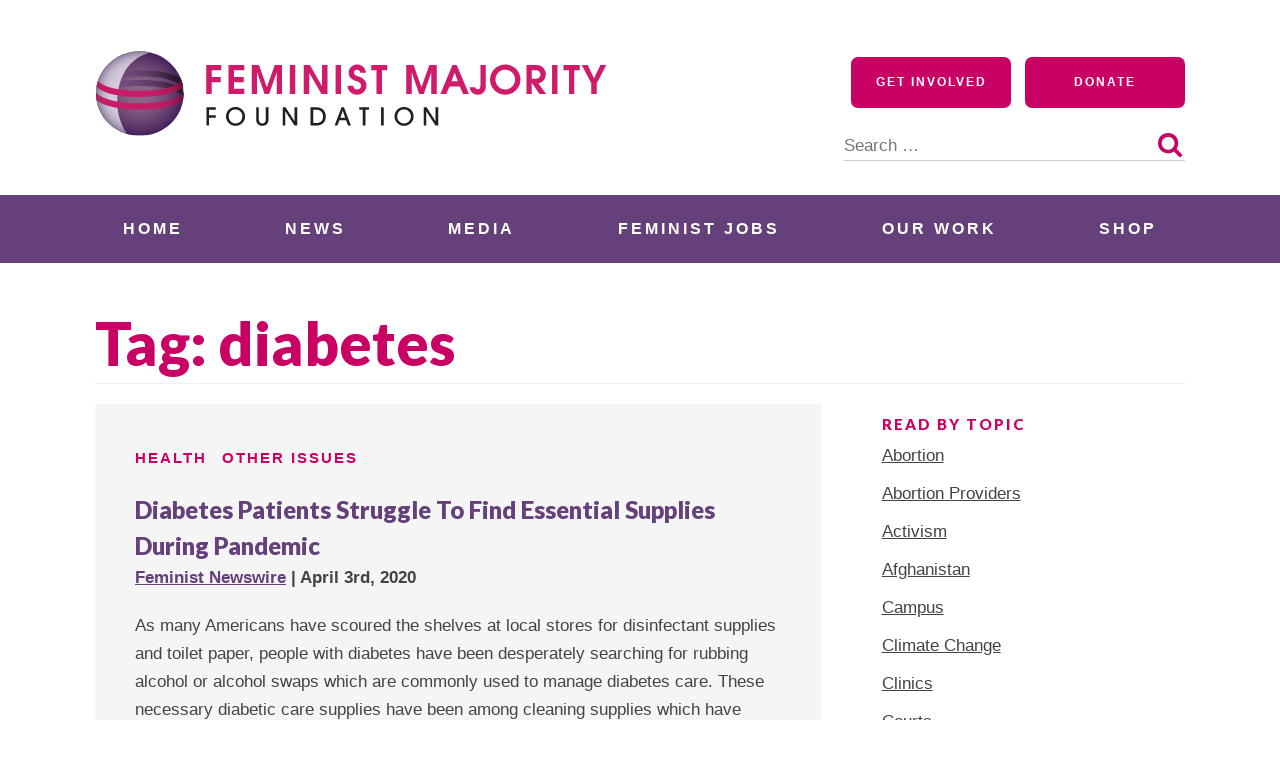

--- FILE ---
content_type: text/css; charset=utf-8
request_url: https://static.everyaction.com/ea-actiontag/at.min.css
body_size: 11647
content:
.at{color:#222;font-family:-apple-system,BlinkMacSystemFont,"Segoe UI",Roboto,Oxygen,Ubuntu,Cantarell,"Fira Sans","Droid Sans","Helvetica Neue",sans-serif;font-weight:normal;font-style:normal;line-height:1.5;position:relative;cursor:auto;-webkit-box-sizing:border-box;-moz-box-sizing:border-box;box-sizing:border-box}.at *,.at *:before,.at *:after{-webkit-box-sizing:border-box;-moz-box-sizing:border-box;box-sizing:border-box}.at a:hover{cursor:pointer}.at img{max-width:100%;height:auto}.at img{-ms-interpolation-mode:bicubic}.at .left{float:left !important}.at .right{float:right !important}.at .clearfix:before,.at .clearfix:after{content:" ";display:table}.at .clearfix:after{clear:both}.at .hide{display:none}.at .invisible{visibility:hidden}.at .antialiased,.at .error small.error,.at small.info{-webkit-font-smoothing:antialiased;-moz-osx-font-smoothing:grayscale}.at img{display:inline-block;vertical-align:middle}.at textarea{height:auto;min-height:50px}.at select{width:100%}.at form{margin:0}.at form .row .row{margin:0 -0.5rem}.at form .row .row .column,.at form .row .row .columns{padding:0 .5rem}.at form .row .row.collapse{margin:0}.at form .row .row.collapse .column,.at form .row .row.collapse .columns{padding:0}.at form .row .row.collapse input{-webkit-border-bottom-right-radius:0;-webkit-border-top-right-radius:0;border-bottom-right-radius:0;border-top-right-radius:0}.at form .row input.column,.at form .row input.columns,.at form .row textarea.column,.at form .row textarea.columns{padding-left:.5rem}.at label{font-size:.875rem;color:#5b6671;cursor:pointer;display:block;font-weight:normal;line-height:1.5;margin-bottom:0;position:relative}.at label.right{float:none !important;text-align:right}.at label.inline{margin:0 0 1rem 0;padding:.5625rem 0}.at label small{text-transform:none;color:#a2abb4}.at small.optional{font-weight:normal;line-height:1.5;margin-bottom:0;position:relative;text-transform:none;color:#a2abb4}.at input[type=text],.at input[type=password],.at input[type=date],.at input[type=datetime],.at input[type=datetime-local],.at input[type=month],.at input[type=week],.at input[type=email],.at input[type=number],.at input[type=search],.at input[type=tel],.at input[type=time],.at input[type=url],.at input[type=color],.at textarea{-webkit-appearance:none;border-radius:0;background-color:#fff;font-family:-apple-system,BlinkMacSystemFont,"Segoe UI",Roboto,Oxygen,Ubuntu,Cantarell,"Fira Sans","Droid Sans","Helvetica Neue",sans-serif;border-style:solid;border-width:1px;border-color:#ced4da;box-shadow:none;color:rgba(0,0,0,.75);display:block;font-size:.875rem;line-height:1;margin:0 0 1rem 0;padding:.5rem;height:2.3125rem;width:100%;-webkit-box-sizing:border-box;-moz-box-sizing:border-box;box-sizing:border-box;border-radius:4px}.at input[type=text]:focus,.at input[type=password]:focus,.at input[type=date]:focus,.at input[type=datetime]:focus,.at input[type=datetime-local]:focus,.at input[type=month]:focus,.at input[type=week]:focus,.at input[type=email]:focus,.at input[type=number]:focus,.at input[type=search]:focus,.at input[type=tel]:focus,.at input[type=time]:focus,.at input[type=url]:focus,.at input[type=color]:focus,.at textarea:focus{box-shadow:0 0 5px #ced4da;border-color:#228ae6}.at input[type=text]:focus,.at input[type=password]:focus,.at input[type=date]:focus,.at input[type=datetime]:focus,.at input[type=datetime-local]:focus,.at input[type=month]:focus,.at input[type=week]:focus,.at input[type=email]:focus,.at input[type=number]:focus,.at input[type=search]:focus,.at input[type=tel]:focus,.at input[type=time]:focus,.at input[type=url]:focus,.at input[type=color]:focus,.at textarea:focus{background:#fff;border-color:#228ae6;outline:none}.at input[type=text]:disabled,.at input[type=password]:disabled,.at input[type=date]:disabled,.at input[type=datetime]:disabled,.at input[type=datetime-local]:disabled,.at input[type=month]:disabled,.at input[type=week]:disabled,.at input[type=email]:disabled,.at input[type=number]:disabled,.at input[type=search]:disabled,.at input[type=tel]:disabled,.at input[type=time]:disabled,.at input[type=url]:disabled,.at input[type=color]:disabled,.at textarea:disabled{background-color:#f1f3f5;cursor:not-allowed !important}.at input[type=text][disabled],.at input[type=text][readonly],fieldset[disabled] .at input[type=text],.at input[type=password][disabled],.at input[type=password][readonly],fieldset[disabled] .at input[type=password],.at input[type=date][disabled],.at input[type=date][readonly],fieldset[disabled] .at input[type=date],.at input[type=datetime][disabled],.at input[type=datetime][readonly],fieldset[disabled] .at input[type=datetime],.at input[type=datetime-local][disabled],.at input[type=datetime-local][readonly],fieldset[disabled] .at input[type=datetime-local],.at input[type=month][disabled],.at input[type=month][readonly],fieldset[disabled] .at input[type=month],.at input[type=week][disabled],.at input[type=week][readonly],fieldset[disabled] .at input[type=week],.at input[type=email][disabled],.at input[type=email][readonly],fieldset[disabled] .at input[type=email],.at input[type=number][disabled],.at input[type=number][readonly],fieldset[disabled] .at input[type=number],.at input[type=search][disabled],.at input[type=search][readonly],fieldset[disabled] .at input[type=search],.at input[type=tel][disabled],.at input[type=tel][readonly],fieldset[disabled] .at input[type=tel],.at input[type=time][disabled],.at input[type=time][readonly],fieldset[disabled] .at input[type=time],.at input[type=url][disabled],.at input[type=url][readonly],fieldset[disabled] .at input[type=url],.at input[type=color][disabled],.at input[type=color][readonly],fieldset[disabled] .at input[type=color],.at textarea[disabled],.at textarea[readonly],fieldset[disabled] .at textarea{background-color:#f1f3f5;cursor:not-allowed !important;border-color:#ced4da;box-shadow:none}.at input[type=text]::-webkit-input-placeholder,.at input[type=password]::-webkit-input-placeholder,.at input[type=date]::-webkit-input-placeholder,.at input[type=datetime]::-webkit-input-placeholder,.at input[type=datetime-local]::-webkit-input-placeholder,.at input[type=month]::-webkit-input-placeholder,.at input[type=week]::-webkit-input-placeholder,.at input[type=email]::-webkit-input-placeholder,.at input[type=number]::-webkit-input-placeholder,.at input[type=search]::-webkit-input-placeholder,.at input[type=tel]::-webkit-input-placeholder,.at input[type=time]::-webkit-input-placeholder,.at input[type=url]::-webkit-input-placeholder,.at input[type=color]::-webkit-input-placeholder,.at textarea::-webkit-input-placeholder{color:#ced4da}.at input[type=text]::-moz-placeholder,.at input[type=password]::-moz-placeholder,.at input[type=date]::-moz-placeholder,.at input[type=datetime]::-moz-placeholder,.at input[type=datetime-local]::-moz-placeholder,.at input[type=month]::-moz-placeholder,.at input[type=week]::-moz-placeholder,.at input[type=email]::-moz-placeholder,.at input[type=number]::-moz-placeholder,.at input[type=search]::-moz-placeholder,.at input[type=tel]::-moz-placeholder,.at input[type=time]::-moz-placeholder,.at input[type=url]::-moz-placeholder,.at input[type=color]::-moz-placeholder,.at textarea::-moz-placeholder{color:#ced4da}.at input[type=text]:-moz-placeholder,.at input[type=password]:-moz-placeholder,.at input[type=date]:-moz-placeholder,.at input[type=datetime]:-moz-placeholder,.at input[type=datetime-local]:-moz-placeholder,.at input[type=month]:-moz-placeholder,.at input[type=week]:-moz-placeholder,.at input[type=email]:-moz-placeholder,.at input[type=number]:-moz-placeholder,.at input[type=search]:-moz-placeholder,.at input[type=tel]:-moz-placeholder,.at input[type=time]:-moz-placeholder,.at input[type=url]:-moz-placeholder,.at input[type=color]:-moz-placeholder,.at textarea:-moz-placeholder{color:#ced4da}.at input[type=text]:-ms-input-placeholder,.at input[type=password]:-ms-input-placeholder,.at input[type=date]:-ms-input-placeholder,.at input[type=datetime]:-ms-input-placeholder,.at input[type=datetime-local]:-ms-input-placeholder,.at input[type=month]:-ms-input-placeholder,.at input[type=week]:-ms-input-placeholder,.at input[type=email]:-ms-input-placeholder,.at input[type=number]:-ms-input-placeholder,.at input[type=search]:-ms-input-placeholder,.at input[type=tel]:-ms-input-placeholder,.at input[type=time]:-ms-input-placeholder,.at input[type=url]:-ms-input-placeholder,.at input[type=color]:-ms-input-placeholder,.at textarea:-ms-input-placeholder{color:#ced4da}.at .at-radio-set-buttons{display:-webkit-box;display:-moz-box;display:box;display:-webkit-flex;display:-moz-flex;display:-ms-flexbox;display:flex;-webkit-box-pack:start;-moz-box-pack:start;box-pack:start;-webkit-justify-content:flex-start;-moz-justify-content:flex-start;-ms-justify-content:flex-start;-o-justify-content:flex-start;justify-content:flex-start;-ms-flex-pack:start;margin:0 -0.5rem -0.5rem}.at .at-radio-set-buttons.at-align-flex-right{-webkit-box-pack:end;-moz-box-pack:end;box-pack:end;-webkit-justify-content:flex-end;-moz-justify-content:flex-end;-ms-justify-content:flex-end;-o-justify-content:flex-end;justify-content:flex-end;-ms-flex-pack:end}.at .at-radio-set-buttons input[type=radio]{display:none}.at .at-radio-set-buttons .at-btn-radio-wrapper{margin:0 .5rem}.at .at-radio-set-buttons .at-btn-radio-wrapper label.at-btn-radio{border-style:solid;border-width:0;cursor:pointer;font-family:-apple-system,BlinkMacSystemFont,"Segoe UI",Roboto,Oxygen,Ubuntu,Cantarell,"Fira Sans","Droid Sans","Helvetica Neue",sans-serif;font-weight:normal;line-height:normal;margin:0 0 1.25rem;position:relative;text-decoration:none;text-align:center;-webkit-appearance:none;-moz-appearance:none;border-radius:0;display:inline-block;padding-top:.75rem;padding-right:1.5rem;padding-bottom:.8125rem;padding-left:1.5rem;background-color:#fff;border-color:#ced4da;color:#333;transition:background-color 300ms ease-out;font-weight:500;border-width:1px;border-radius:4px}.at .at-radio-set-buttons .at-btn-radio-wrapper label.at-btn-radio:hover,.at .at-radio-set-buttons .at-btn-radio-wrapper label.at-btn-radio:focus{background-color:#f1f3f5}.at .at-radio-set-buttons .at-btn-radio-wrapper label.at-btn-radio:hover,.at .at-radio-set-buttons .at-btn-radio-wrapper label.at-btn-radio:focus{color:#333}.at .at-radio-set-buttons .at-btn-radio-wrapper label.at-btn-radio.small{min-width:10em}.at .at-radio-set-buttons .at-btn-radio-wrapper label.at-btn-radio.large{min-width:15em}.at .at-radio-set-buttons input[type=radio]:checked+label.at-btn-radio{border-color:#228ae6}.at .at-radio-set-buttons .at-express-checkout-element-wrapper{min-width:240px;margin-bottom:1.25rem}.at .at-radio-set-buttons .at-express-checkout-element-wrapper iframe{max-width:none}@media screen and (min-width: 40em){.at .at-radio-set-buttons.at-radio-set-button-wrap-styling{-webkit-box-lines:multiple;-moz-box-lines:multiple;box-lines:multiple;-webkit-flex-wrap:wrap;-moz-flex-wrap:wrap;-ms-flex-wrap:wrap;flex-wrap:wrap;flex-direction:row-reverse}.at .at-radio-set-buttons.at-radio-set-button-wrap-styling .at-btn-radio-wrapper{flex-grow:1;flex-basis:40%}.at .at-radio-set-buttons.at-radio-set-button-wrap-styling .at-btn-radio-wrapper label.at-btn-radio{width:100%}.at .at-radio-set-buttons.at-radio-set-button-wrap-styling .at-apple-pay-button-wrapper{order:1}.at .at-radio-set-buttons.at-radio-set-button-wrap-styling .at-express-checkout-element-wrapper{order:2}.at .at-radio-set-buttons.at-radio-set-button-wrap-styling .at-paypal-button-wrapper{order:3}.at .at-radio-set-buttons.at-radio-set-button-wrap-styling .at-venmo-button-wrapper{order:4}.at .at-radio-set-buttons.at-radio-set-button-wrap-styling .at-credit-card-button-wrapper{order:5}.at .at-radio-set-buttons.at-radio-set-button-wrap-styling .at-eft-button-wrapper{order:6}.at .at-radio-set-buttons.at-radio-set-button-wrap-styling .at-credit-card-button-wrapper:nth-child(1):nth-last-child(3),.at .at-radio-set-buttons.at-radio-set-button-wrap-styling .at-credit-card-button-wrapper:nth-child(2):nth-last-child(2),.at .at-radio-set-buttons.at-radio-set-button-wrap-styling .at-credit-card-button-wrapper:nth-child(3):nth-last-child(1){order:7}}@media only screen and (max-width: 40em){.at .at-radio-set-buttons{flex-direction:column-reverse}.at .at-radio-set-buttons label.at-btn-radio{width:100%}.at .at-radio-set-buttons .at-express-checkout-element-wrapper{min-width:0}}.at input[type=submit]{-webkit-appearance:none}.at textarea[rows]{height:auto}.at textarea{max-width:100%;resize:vertical}.at select{-webkit-appearance:none !important;-moz-appearance:none !important;display:block;background-color:#fff;background-image:url([data-uri]) !important;background-position:right 8px center;background-repeat:no-repeat;border-style:solid;border-width:1px;border-color:#ced4da;padding:.5rem 1.25rem .5rem .5rem;font-size:.875rem;font-family:-apple-system,BlinkMacSystemFont,"Segoe UI",Roboto,Oxygen,Ubuntu,Cantarell,"Fira Sans","Droid Sans","Helvetica Neue",sans-serif;color:rgba(0,0,0,.75);line-height:normal;border-radius:4px;height:2.3125rem}.at select::-ms-expand{display:none}.at select:focus{box-shadow:0 0 5px #ced4da;border-color:#228ae6}.at select:focus{border-color:#228ae6;outline:none}.at select:disabled{background-color:#f1f3f5;cursor:not-allowed}.at select[multiple]{height:auto}.at input[type=file],.at input[type=checkbox],.at input[type=radio],.at select{margin:0 0 1rem 0}.at input[type=checkbox]{left:-9999em;position:absolute}.at input[type=checkbox]+span{cursor:pointer;float:left;padding-left:1.65rem;position:relative;-webkit-user-select:none;-moz-user-select:none;-ms-user-select:none;user-select:none}.at input[type=checkbox]+span:before{height:1.125rem;width:1.125rem;background:rgba(0,0,0,0);border-radius:4px;border:1px solid #ced4da;color:inherit;content:"";display:block;left:0;position:absolute;top:2px}.at input[type=checkbox]+span:after{-webkit-transition:all .1s ease-in-out;-moz-transition:all .1s ease-in-out;transition:all .1s ease-in-out;color:#fff;content:"✔";display:block;font-family:"Arial Unicode MS";font-size:.8125rem;line-height:1;left:4px;position:absolute;top:5px}.at input[type=checkbox]:not(:checked)+span:after,.at input[type=checkbox].unchecked+span:after{opacity:0;transform:scale(0)}.at input[type=checkbox]:checked+span:before{background-color:#228ae6;border-color:#228ae6}.at input[type=checkbox]:checked+span:after{color:#fff;opacity:1;transform:scale(1)}.at input[type=checkbox]:focus+span:before{box-shadow:0 0 4px 0 #228ae6;border-color:#228ae6}.at input[type=checkbox]:active+span:before{background-color:#1c7cd6;border-color:#1c7cd6}.at input[type=checkbox]:active+span:after{color:#fff}.at input[type=checkbox]:hover+span:before{border-color:#1c7cd6}.at input[type=checkbox][disabled]+span{cursor:default}.at input[type=checkbox][disabled]+span:before{background-color:#f1f3f5;border-color:#ced4da}.at input[type=checkbox][disabled]+span:after{color:#ced4da !important}.at input[type=radio]+label{display:inline-block;margin-left:.5rem;margin-right:1rem;margin-bottom:0;vertical-align:baseline}.at input[type=file]{width:100%}.at input[type=number]{-moz-appearance:textfield}.at input[type=number]::-webkit-inner-spin-button,.at input[type=number]::-webkit-outer-spin-button{-webkit-appearance:none;margin:0}.at fieldset{border-width:0;padding:0 0 23px;margin:0}.at fieldset legend{color:#212529;font-family:-apple-system,BlinkMacSystemFont,"Segoe UI",Roboto,Oxygen,Ubuntu,Cantarell,"Fira Sans","Droid Sans","Helvetica Neue",sans-serif;font-weight:bold;font-size:1.125rem;margin:0 .625rem;padding-bottom:0;padding-top:23px;border:0}.at fieldset:last-of-type{border-bottom:0px}.at small.info{display:block;padding:.375rem;margin-bottom:1rem;font-size:.75rem;font-weight:500;font-style:normal;white-space:normal;text-align:left;clear:both;background:rgba(0,0,0,0);color:#fa5252;margin-top:-1.0625rem;color:#228ae6}.at small.info a{text-decoration:underline}.at input:hover+small.info,.at input:focus+small.info{border-top-color:#228ae6}.at .form-unit-radio.error label~small.error:before{content:" "}.at .error input,.at .error textarea,.at .error select{margin-bottom:0}.at .error input[type=checkbox],.at .error input[type=radio]{margin-bottom:1rem}.at .error label,.at .error label.error{color:#fa5252}.at .error small.error{display:block;padding:.375rem;margin-bottom:1rem;font-size:.75rem;font-weight:500;font-style:normal;white-space:normal;text-align:left;clear:both;background:rgba(0,0,0,0);color:#fa5252}.at .error>label>small{color:#707d8b;background:rgba(0,0,0,0);padding:0;text-transform:none;font-style:normal;font-size:60%;margin:0;display:inline}.at .error span.error-message{display:block}.at input.error,.at textarea.error,.at select.error{margin-bottom:0}.at label.error{color:#fa5252}.at .checkbox-list-label{margin-left:10px;padding-bottom:10px}.at .EventSignup .at-legend{padding-top:0}.at .EventSignup .EventLocationsParent div.form-unit-radio>label,.at .EventSignup .EventRolesParent div.form-unit-radio>label{color:#212529;font-weight:bold;font-size:1rem}.at .EventSignup .EventShiftsParent label[name=EventShiftsParent]{color:#212529;font-weight:bold;font-size:1rem}.at .EventSignup .EventRolesParent,.at .EventSignup .EventShiftsParent{margin-top:10px}.at .EventSignup .at-check span{margin-bottom:8px}.at .EventSignup .form-unit-radio{margin-left:10px}.at .EventSignup .form-unit-radio>label{padding-bottom:10px}.at .EventSignup .form-unit-radio .radios input[type=radio]{margin-right:5px;margin-bottom:8px}.at-apple-pay-button-wrapper label.at-btn-radio{padding:1px !important;background-color:#000 !important}.at-apple-pay-button-wrapper label.at-btn-radio:hover{background-color:#000 !important}.at-apple-pay-button-wrapper label.at-btn-radio .at-apple-pay-button{margin:0;padding:11px 23px}.at-apple-pay-button{display:inline-block;min-width:100pt;min-height:30pt}@supports(-webkit-appearance: -apple-pay-button){.at-apple-pay-button{-webkit-appearance:-apple-pay-button !important}.at-apple-pay-button-base{-apple-pay-button-style:#000 !important}.at-apple-pay-button-logo{-apple-pay-button-style:white-outline !important}}@supports not (-webkit-appearance: -apple-pay-button){.at-apple-pay-button{background-size:100% 60%;background-repeat:no-repeat;background-position:50% 50%}.at-apple-pay-button-base{background-image:-webkit-named-image(apple-pay-logo-black);background-color:#000}.at-apple-pay-button-logo{background-image:-webkit-named-image(apple-pay-logo-black) !important;background-color:#fff !important;border:1px solid #000 !important}}.at-paypal-button{background:url("//static.everyaction.com/ea-actiontag/assets/images/paypal-logo.png");background-repeat:no-repeat;background-position:50% 50%;background-size:6em}.at-paypal-overlay{content:"";position:fixed;top:0;left:0;right:0;bottom:0;z-index:10000;background-color:rgba(0,0,0,.5)}.at-payment-integration-container{text-align:center;padding:20px;background-color:#f1f3f5;border:1px solid #ced4da;border-radius:4px;cursor:auto}label.at-btn-paypal-commerce-platform{padding:0 !important;border:none !important;background:none !important;transition:none !important}label.at-btn-venmo{padding:0 !important;border:none !important;background:none !important;transition:none !important}.at-google-pay-mark{margin:0;display:inline-block;width:80pt;height:20pt;background:url("//static.everyaction.com/ea-actiontag/assets/images/googlepay-mark.svg");background-repeat:no-repeat}.at .at-steps,.at .at-steps li,.at .at-steps ol,.at .at-steps ul,.list-unstyled,.list-unstyled li,.list-unstyled ol,.list-unstyled ul{line-height:inherit;list-style:none;margin:0;padding:0}.multistep-layout .at-markup:before,.multistep-layout .HeaderHtml:before,.multistep-layout .at-inner:before,.multistep-layout .clearfix:before,.multistep-layout .at-markup:after,.multistep-layout .HeaderHtml:after,.multistep-layout .at-inner:after,.multistep-layout .clearfix:after{content:" ";display:table}.multistep-layout .at-markup:after,.multistep-layout .HeaderHtml:after,.multistep-layout .at-inner:after,.multistep-layout .clearfix:after{clear:both}.page-ngp-multistep h1.title{display:none}section.fastaction-modal,section.cvv2-modal{font-size:14px}.at .at-steps{display:-webkit-box;display:-moz-box;display:box;display:-webkit-flex;display:-moz-flex;display:-ms-flexbox;display:flex;-webkit-user-select:none;-moz-user-select:none;-ms-user-select:none;user-select:none;background:#f1f3f5;counter-reset:step;padding:9px;border-radius:4px}.at .at-steps a,.at .at-steps b{color:inherit;display:block;padding:3px 3rem;text-align:center;font-weight:400}.at .at-steps a:hover,.at .at-steps b:hover{color:#495057}.at .at-steps li{-webkit-box-flex:1;-moz-box-flex:1;box-flex:1;-webkit-flex:1 auto;-moz-flex:1 auto;-ms-flex:1 auto;flex:1 auto;color:#495057;margin-bottom:-9px;margin-top:-6px;padding:9px 0;position:relative}.at .at-steps li:last-of-type>*{border-right:0}.at .at-step{border-bottom:3px solid rgba(0,0,0,0);cursor:pointer}.at .at-step>*:before{-webkit-transform:translateY(-50%);-moz-transform:translateY(-50%);-ms-transform:translateY(-50%);-o-transform:translateY(-50%);transform:translateY(-50%);content:counter(step);counter-increment:step;position:absolute;text-align:center;left:1.5rem;top:50%;width:20px;height:20px;border:1px solid rgba(0,0,0,0);border-radius:20px;background-color:#ced4da;color:#fff;display:block;font-size:.8rem;font-weight:500;z-index:1}.at .at-step>*:focus:before{border-color:rgba(0,0,0,.25)}.at .at-step.valid>*:before{background:#a0e0ab}.at .at-step.active{border-bottom-color:#228ae6}.at .at-step.active>*{color:#343a40}.at .at-step.active>*:before{color:#fff}.at .at-step.active.valid>*:before{background:#40c057}.at .at-step.active.warn>*:before{background:#fd7e14}.at .at-step.active.invalid>*:before{background:#fa5252}.at .at-step.invalid>*:before{background:#fda9a9}@media screen and (max-width: 32rem){.at .at-step a,.at .at-step b{padding:20px 0 0;font-size:.75rem}.at .at-step a:before,.at .at-step b:before{-webkit-transform:translateY(-100%) translateX(-50%);-moz-transform:translateY(-100%) translateX(-50%);-ms-transform:translateY(-100%) translateX(-50%);-o-transform:translateY(-100%) translateX(-50%);transform:translateY(-100%) translateX(-50%);left:50%;right:auto}}.step-prevNext{width:100%;padding:29px 0}.step-prevNext .prevNext{text-align:center}.step-prevNext .prev{float:right}.step-prevNext .next{float:right}.step-prevNext .next button{display:none}.at .btn-at{-webkit-appearance:none;-moz-appearance:none;-ms-appearance:none;-o-appearance:none;appearance:none;background-color:rgba(0,0,0,0);border-color:rgba(0,0,0,0);border-radius:4px;border-style:solid;border-width:4px;box-shadow:none;display:block;font-family:-apple-system,BlinkMacSystemFont,"Segoe UI",Roboto,Oxygen,Ubuntu,Cantarell,"Fira Sans","Droid Sans","Helvetica Neue",sans-serif;font-weight:500;line-height:1.2;outline:0;position:relative;margin-bottom:23px;border-width:1px;font-size:14px;padding:12px 24px}.at .btn-at.btn-dropdown{position:relative}.at .btn-at.btn-dropdown:after{display:inline-block;color:inherit;content:"▾";padding-left:24px}.at .btn-at.btn-dropdown.btn-xs:after{padding-left:14px}.at .btn-at.btn-dropdown.btn-sm:after{padding-left:20px}.at .btn-at.btn-dropdown.btn-lg:after{padding-left:40px}.at .btn-at.btn-dropdown.btn-xl:after{padding-left:48px}.at .btn-at:focus{box-shadow:0 0 4px 0 #228ae6}.at .btn-at-primary{background-color:#228ae6;border-color:rgba(0,0,0,0);color:#fff;outline:0}.at .btn-at-primary:hover,.at .hover.btn-at-primary{background-color:#1c7cd6;border-color:rgba(0,0,0,0);color:#fff}.at .btn-at-primary:active,.at .active.btn-at-primary{background-color:#1c7cd6;color:#fff}.at .btn-at-primary:disabled,.at .disabled.btn-at-primary{cursor:default;opacity:.3;pointer-events:none}.at .btn-at-link{background-color:rgba(0,0,0,0);border-color:rgba(0,0,0,0);color:#212529;outline:0}.at .btn-at-link:hover,.at .hover.btn-at-link{background-color:rgba(0,0,0,0);border-color:rgba(0,0,0,0);color:#212529}.at .btn-at-link:active,.at .active.btn-at-link{background-color:rgba(0,0,0,0);color:#fff}.at .btn-at-link:disabled,.at .disabled.btn-at-link{cursor:default;opacity:.3;pointer-events:none}header.at-title{padding:23px;margin:0;color:#212529;font-family:-apple-system,BlinkMacSystemFont,"Segoe UI",Roboto,Oxygen,Ubuntu,Cantarell,"Fira Sans","Droid Sans","Helvetica Neue",sans-serif;font-weight:bold;font-size:1.5rem;text-align:center;position:relative}header.MeterHtml{margin-bottom:-1px}.faux-multistep-layout fieldset.ContactInformation{padding-top:1.5em !important}.faux-multistep-layout fieldset.ContactInformation legend{display:none !important}.multistep-layout .at-banner img{display:block;margin:0 auto}.multistep-layout .required{background-image:none}.multistep-layout .console .alert{border:1px solid #ebccd1;border-width:0 0 1px 0;border-radius:0;margin:0;color:#a94442;background-color:#f2dede;padding:15px;font-size:.9375rem;line-height:1rem;text-decoration:none}.multistep-layout .console .alert .close{float:right;font-size:21px;font-weight:bold;line-height:1rem;color:#a94442;text-shadow:0 1px 0 #fff;filter:alpha(opacity=50);opacity:.5;margin:0;text-decoration:none;top:0;right:0}.multistep-layout .console .alert .close:hover,.multistep-layout .console .alert .close:focus{text-decoration:none;cursor:pointer;filter:alpha(opacity=80);opacity:.8}.multistep-layout img,.multistep-layout object,.multistep-layout embed,.multistep-layout iframe{max-width:100%;height:auto}.multistep-layout .media_embed{position:relative;padding-bottom:56.25%;padding-top:30px;height:0;overflow:hidden}.multistep-layout .media_embed iframe,.multistep-layout .media_embed object,.multistep-layout .media_embed embed{position:absolute;top:0;left:0;width:100%;height:100%}.multistep-layout fieldset{min-width:0;padding:0;margin:0;border:0}.multistep-layout .ngp-col{width:100% !important;float:none !important;margin:0 auto !important;padding:0px .625rem !important}.multistep-layout .LegalDescription{margin-top:8px}.multistep-layout .LegalDescription p{font-size:11px;color:#999}.multistep-layout .HeaderHtml{padding:0 25px 15px}.multistep-layout .HeaderHtml h1{background-color:#fff;color:#333;font-weight:200;padding:15px 0 0;margin:0;font-size:32px;text-align:left}.multistep-layout .HeaderHtml blockquote{border:none;margin:0;padding:0}.multistep-layout .HeaderHtml p{padding:16px 0 0;line-height:28px;font-size:16px}.multistep-layout .HeaderHtml cite{line-height:28px;font-size:.9375rem;font-weight:200;display:block;padding:0;margin-top:-10px;text-align:right;letter-spacing:.045em;color:#9c9c9c}.multistep-layout .at-form-submit{padding:0 .625rem;margin:0 .625rem}.multistep-layout .at-submit{margin:0;padding:0;height:0;width:0;visibility:hidden;position:absolute}.multistep-layout .FastAction{padding:10px;margin:0}.multistep-layout .FastAction .fastAction{display:block;border:none;margin:0 auto;width:auto}.multistep-layout .FooterHtml{color:#999;padding:0 0 29px}.multistep-layout .FooterHtml blockquote{border:none;margin:0;padding:0}.multistep-layout .FooterHtml cite{display:block;text-align:right}.multistep-layout .FooterHtml ul{margin:.5rem 1rem;padding:0}.multistep-layout .FooterHtml p{margin:.5rem 0}.multistep-layout .FooterHtml *{color:#999;font-size:11px}.multistep-layout fieldset{margin-top:0 !important;padding-top:1.5em !important}.multistep-layout fieldset legend{display:none !important}.multistep-layout fieldset.hideStep{visibility:hidden;position:absolute;height:0px;display:none !important;z-index:-1}.multistep-layout.split-layout{max-width:1200px;min-width:900px}.multistep-layout.split-layout .HeaderHtml{float:left;width:40%;width:calc(40% + 1px);margin-right:-1px;margin-bottom:0}.multistep-layout.split-layout .HeaderHtml h1{background-color:#fff;padding:10px 0 0;color:#333}.multistep-layout.split-layout form{float:left;width:60%;margin:0}.multistep-layout .at-fieldset.Premiums,.multistep-layout .at-fieldset.ShippingInformation{padding-top:0px !important}.multistep-layout .at-fieldset.Premiums legend,.multistep-layout .at-fieldset.ShippingInformation legend{display:block !important}.multistep-layout .at-fieldset.EmployerMatching legend{display:block !important}.FastAction.at-markup{margin-bottom:-1px}.fastAction{max-width:100%;background:#fff;border-width:1px 0;display:block;padding:0 1.25rem;position:relative;box-sizing:border-box}.fastAction p{color:#495057;float:none;font-size:11px;padding-top:0 !important;margin:1px 0;line-height:15px;min-height:31px}.fastAction .fa-lead{display:inline-block}.fastAction .fa-cta{line-height:30px;display:block;white-space:nowrap;float:right}.fastAction .profile-link{color:#fff;font-weight:bold;padding:4px 4px 0 1px;position:relative;text-decoration:none;height:30px;width:110px;display:inline-block;border:1px solid #ced4da;border-radius:4px;position:relative;padding:4px;vertical-align:bottom;margin:0;box-sizing:border-box}.fastAction .profile-link .profile-link-fa-image{position:absolute;width:94px;height:15px;top:6px;left:8px}.fastAction .profile-link.toggle-menu{width:125px}.fastAction .profile-link.toggle-menu img.toggle-menu-triangle{position:absolute;width:10px;height:8px;top:10px;right:5px}.fastAction .profile-link.menu-open{color:#666 !important;outline:none}.fastAction .circle{display:inline-block;background:#878787;color:#fff;font-size:13px;width:16px;height:16px;line-height:16px;text-align:center;border-radius:16px;font-family:monospace;font-weight:bold;text-decoration:none;margin-left:4px}.fastAction .circle:hover,.fastAction .circle:active,.fastAction .circle:focus{color:#fff}#fastaction-whatsthis{padding-left:1px}#profile-menu{background-color:#fff;background-color:#fff;border-radius:4px;box-shadow:0 1px 4px rgba(0,0,0,.25);display:none;font-size:.8125rem;list-style-type:none;margin-bottom:8px;margin-left:0px;min-width:150px;padding:8px 0;position:absolute;text-align:left;top:37px;width:150px;z-index:100}#profile-menu a,#profile-menu a:visited{color:#343a40;display:block;padding:8px 12px;text-decoration:none}#profile-menu a:hover{background:#f1f3f5}.UpdateMyProfile label>span>span:after{content:"🔒"}@media(max-width: 400px){.fastAction .fa-cta{float:none;display:inline-block;margin-bottom:4px;vertical-align:top;margin-right:5px}}.vgs-input-container.loading,.vgs-input-container .loading{display:none}.vgs-input-container iframe{background-color:#fff;font-family:-apple-system,BlinkMacSystemFont,"Segoe UI",Roboto,Oxygen,Ubuntu,Cantarell,"Fira Sans","Droid Sans","Helvetica Neue",sans-serif;border-style:solid;border-width:1px;border-color:#ced4da;box-shadow:none;color:rgba(0,0,0,.75);display:block;font-size:.875rem;line-height:1;margin:0 0 1rem 0;padding:.5rem;height:2.3125rem;width:100%;-webkit-box-sizing:border-box;-moz-box-sizing:border-box;box-sizing:border-box;border-radius:4px}.vgs-input-container iframe:focus{box-shadow:0 0 5px #ced4da;border-color:#228ae6}.vgs-input-container iframe:focus{background:#fff;border-color:#228ae6;outline:none}.vgs-input-container iframe:disabled{background-color:#f1f3f5;cursor:not-allowed !important}.vgs-input-container iframe[disabled],.vgs-input-container iframe[readonly],fieldset[disabled] .vgs-input-container iframe{background-color:#f1f3f5;cursor:not-allowed !important;border-color:#ced4da;box-shadow:none}.vgs-input-container.isFocused iframe,.vgs-input-container .isFocused iframe{background:#fff;border-color:#228ae6;outline:none;box-shadow:0 0 5px #ced4da}.at .error .vgs-input-container iframe{color:#f03e3e;border-color:#fa5252;box-shadow:none;margin-bottom:0}.at .error .vgs-input-container iframe::selection{background:#fa5252;color:#fff}.at .error .vgs-input-container iframe::-moz-selection{background:#fa5252;color:#fff}.at .error .vgs-input-container iframe::-webkit-input-placeholder{color:#ffa8a8}.at .error .vgs-input-container iframe::-moz-placeholder{color:#ffa8a8}.at .error .vgs-input-container iframe:-moz-placeholder{color:#ffa8a8}.at .error .vgs-input-container iframe:-ms-input-placeholder{color:#ffa8a8}.at .error .vgs-input-container iframe:hover{border-color:#fa5252}.at .error .vgs-input-container.isFocused iframe,.at .error .vgs-input-container .isFocused iframe{border-color:#fa5252;background-color:#fff;box-shadow:0 0 5px rgba(250,82,82,.5)}.AdditionalInformation .at-row.other-option{display:flex}.AdditionalInformation .at-row.other-option label.at-check{flex-grow:initial;flex:initial;min-width:initial}.AdditionalInformation .at-row.other-option label.at-text{flex-grow:1}.AdditionalInformation .form-unit-radio>label{margin-left:10px}.AdditionalInformation .radios{margin-left:10px}.AdditionalInformation .radios>label:last-child{display:flex}.AdditionalInformation .radios>label:last-child input[type=radio]{margin-top:3px;margin-right:2px}.AdditionalInformation .radios>label:last-child>label{flex-grow:1;margin-top:-6px}.ExtraInformation .at-legend{width:100%}#rta-link{display:block}.ua-mobile #rta-link{padding-top:1.15rem;padding-bottom:.45rem}.ua-mobile-iphone #rta-link{padding-top:.7rem;padding-bottom:.35rem}.ua-mobile-ipad #rta-link{padding-top:.9rem;padding-bottom:.4rem}.ngp-form{margin:0 auto;max-width:910px}.at-inner{background-color:#fff}.at{overflow:hidden}.at a{color:#228ae6;text-decoration:none;line-height:inherit}.at a:hover,.at a:focus{color:#1777cc}.at a img{border:none}.at img{max-width:100%}.at h1,.at h2,.at h3,.at h4,.at h5,.at h6{color:#212529;font-family:-apple-system,BlinkMacSystemFont,"Segoe UI",Roboto,Oxygen,Ubuntu,Cantarell,"Fira Sans","Droid Sans","Helvetica Neue",sans-serif;text-rendering:unset}.at hr{border:0;border-bottom:1px solid #dee2e6;margin:1.25rem 0}.at .error{background:none}.at button{cursor:pointer}.at-table{width:100%}.at-table input,.at-table select{margin-bottom:0 !important}.at .at-fieldset{padding:.625rem;min-width:100%}.at .at-fieldset-noborder{border:none !important}.at-fields{position:relative}.at-subtitle{color:#adb5bd;font-family:-apple-system,BlinkMacSystemFont,"Segoe UI",Roboto,Oxygen,Ubuntu,Cantarell,"Fira Sans","Droid Sans","Helvetica Neue",sans-serif;font-weight:normal;font-size:.8125rem;margin:0 .625rem .625rem;border:0}.at .at-radios{margin-top:.625rem}.multistep-footer{text-align:center}.at-paid-for-by{border:1px solid #dee2e6;padding:0 3px;margin-top:-1px;display:inline-block}.at-markup{margin-bottom:.625rem}.at-submit{cursor:pointer}.at .at-check{-webkit-box-align:center;-moz-box-align:center;box-align:center;-webkit-align-items:center;-moz-align-items:center;-ms-align-items:center;-o-align-items:center;align-items:center;-ms-flex-align:center;display:-webkit-box;display:-moz-box;display:box;display:-webkit-flex;display:-moz-flex;display:-ms-flexbox;display:flex}.at .at-check input{-webkit-box-flex:none;-moz-box-flex:none;box-flex:none;-webkit-flex:none;-moz-flex:none;-ms-flex:none;flex:none}.at .at-check input+span{margin-bottom:1rem}.at-row,.at-targets-have-images{-webkit-box-align:stretch;-moz-box-align:stretch;box-align:stretch;-webkit-align-items:stretch;-moz-align-items:stretch;-ms-align-items:stretch;-o-align-items:stretch;align-items:stretch;-ms-flex-align:stretch;display:-webkit-box;display:-moz-box;display:box;display:-webkit-flex;display:-moz-flex;display:-ms-flexbox;display:flex;-webkit-flex-flow:row wrap;-moz-flex-flow:row wrap;flex-flow:row wrap;-webkit-box-lines:multiple;-moz-box-lines:multiple;box-lines:multiple;-webkit-flex-wrap:wrap;-moz-flex-wrap:wrap;-ms-flex-wrap:wrap;flex-wrap:wrap;-webkit-box-pack:justify;-moz-box-pack:justify;box-pack:justify;-webkit-justify-content:space-between;-moz-justify-content:space-between;-ms-justify-content:space-between;-o-justify-content:space-between;justify-content:space-between;-ms-flex-pack:justify}.at-check.CoverCostsAmount{margin:0 .625rem}.at-row label{word-wrap:break-word}.at-row>[class^=at-]{-webkit-box-flex:1;-moz-box-flex:1;box-flex:1;-webkit-flex:1 200px;-moz-flex:1 200px;-ms-flex:1 200px;flex:1 200px;margin:0 .625rem;min-width:200px}@media only screen and (max-width: 30em){.at-row>[class^=at-]{-webkit-flex-basis:100%;-moz-flex-basis:100%;flex-basis:100%;-ms-flex-preferred-size:100%;min-width:0}}.at-row>.Suffix,.at-row>.Prefix{-webkit-flex-basis:90px;-moz-flex-basis:90px;flex-basis:90px;-ms-flex-preferred-size:90px;-webkit-flex-shrink:1;-moz-flex-shrink:1;flex-shrink:1;-ms-flex-negative:1;min-width:90px}.at-row-full,.at-row-full>div:first-child{width:100%}.at-row-half{width:50%}html{-ms-text-size-adjust:100%;-webkit-text-size-adjust:100%}body{display:block !important}iframe{border:0}label>kbd,.suggestion>kbd{position:absolute !important;height:1px;width:1px;overflow:hidden;clip:rect(1px, 1px, 1px, 1px)}.at-text input[list]::-webkit-calendar-picker-indicator{display:none !important}.at-banner img{max-width:100%}.form-item-selectedfrequency .radios{margin:0 .625rem 1rem .625rem}.form-item-selectedfrequency .radios label{display:inline-block;margin-right:32px}.at-recurring{margin:0 .625rem}.at-recurring .at-check{display:inline-block}.at-recurring .at-check input[type=checkbox]+span{float:none}.at-recurring .at-check input[type=checkbox]+span:before{top:0}.at-recurring .at-check input[type=checkbox]+span:after{top:3px}.at-recurring label,.at-recurring .form-item-enddate{display:inline-block}.at-recurring label{margin:0 5px 0 0;line-height:2.3125rem}.at-recurring label.at-recurring-frequency{cursor:default}.at-recurring select,.at-recurring input{width:auto}.at .form table{width:100%}.at .form table input,.at .form table select{margin-bottom:0}.PaymentInformation input[type=tel]{font-family:monospace;font-weight:bold}.PaymentInformation .at-cc-number{-webkit-flex-grow:4;-moz-flex-grow:4;flex-grow:4;-ms-flex-positive:4}@media only screen and (max-width: 30em){.PaymentInformation .at-cc-number{-webkit-flex-basis:100%;-moz-flex-basis:100%;flex-basis:100%;-ms-flex-preferred-size:100%;-webkit-flex-grow:1;-moz-flex-grow:1;flex-grow:1;-ms-flex-positive:1}}.PaymentInformation .at-cc-expiration,.PaymentInformation .at-cc-csc{-webkit-flex-basis:100px;-moz-flex-basis:100px;flex-basis:100px;-ms-flex-preferred-size:100px;-webkit-flex-shrink:1;-moz-flex-shrink:1;flex-shrink:1;-ms-flex-negative:1;min-width:100px}.SelectedDuration.select-collapse label,.SelectedFrequency.select-collapse label{display:none}.at input:focus::selection,.at textarea:focus::selection{background:#1c7cd6;color:#fff}.at input:focus::-moz-selection,.at textarea:focus::-moz-selection{background:#1c7cd6;color:#fff}.at .error select:required,.at .error textarea:required,.at .error input[type=text]:required,.at .error input[type=password]:required,.at .error input[type=date]:required,.at .error input[type=datetime]:required,.at .error input[type=datetime-local]:required,.at .error input[type=month]:required,.at .error input[type=week]:required,.at .error input[type=email]:required,.at .error input[type=number]:required,.at .error input[type=search]:required,.at .error input[type=tel]:required,.at .error input[type=time]:required,.at .error input[type=url]:required,.at .error input[type=color]:required,textarea.at .error input:required{color:#f03e3e;border-color:#fa5252;box-shadow:none}.at .error select:required::selection,.at .error textarea:required::selection,.at .error input[type=text]:required::selection,.at .error input[type=password]:required::selection,.at .error input[type=date]:required::selection,.at .error input[type=datetime]:required::selection,.at .error input[type=datetime-local]:required::selection,.at .error input[type=month]:required::selection,.at .error input[type=week]:required::selection,.at .error input[type=email]:required::selection,.at .error input[type=number]:required::selection,.at .error input[type=search]:required::selection,.at .error input[type=tel]:required::selection,.at .error input[type=time]:required::selection,.at .error input[type=url]:required::selection,.at .error input[type=color]:required::selection,textarea.at .error input:required::selection{background:#fa5252;color:#fff}.at .error select:required::-moz-selection,.at .error textarea:required::-moz-selection,.at .error input[type=text]:required::-moz-selection,.at .error input[type=password]:required::-moz-selection,.at .error input[type=date]:required::-moz-selection,.at .error input[type=datetime]:required::-moz-selection,.at .error input[type=datetime-local]:required::-moz-selection,.at .error input[type=month]:required::-moz-selection,.at .error input[type=week]:required::-moz-selection,.at .error input[type=email]:required::-moz-selection,.at .error input[type=number]:required::-moz-selection,.at .error input[type=search]:required::-moz-selection,.at .error input[type=tel]:required::-moz-selection,.at .error input[type=time]:required::-moz-selection,.at .error input[type=url]:required::-moz-selection,.at .error input[type=color]:required::-moz-selection,textarea.at .error input:required::-moz-selection{background:#fa5252;color:#fff}.at .error select:required::-webkit-input-placeholder,.at .error textarea:required::-webkit-input-placeholder,.at .error input[type=text]:required::-webkit-input-placeholder,.at .error input[type=password]:required::-webkit-input-placeholder,.at .error input[type=date]:required::-webkit-input-placeholder,.at .error input[type=datetime]:required::-webkit-input-placeholder,.at .error input[type=datetime-local]:required::-webkit-input-placeholder,.at .error input[type=month]:required::-webkit-input-placeholder,.at .error input[type=week]:required::-webkit-input-placeholder,.at .error input[type=email]:required::-webkit-input-placeholder,.at .error input[type=number]:required::-webkit-input-placeholder,.at .error input[type=search]:required::-webkit-input-placeholder,.at .error input[type=tel]:required::-webkit-input-placeholder,.at .error input[type=time]:required::-webkit-input-placeholder,.at .error input[type=url]:required::-webkit-input-placeholder,.at .error input[type=color]:required::-webkit-input-placeholder,textarea.at .error input:required::-webkit-input-placeholder{color:#ffa8a8}.at .error select:required::-moz-placeholder,.at .error textarea:required::-moz-placeholder,.at .error input[type=text]:required::-moz-placeholder,.at .error input[type=password]:required::-moz-placeholder,.at .error input[type=date]:required::-moz-placeholder,.at .error input[type=datetime]:required::-moz-placeholder,.at .error input[type=datetime-local]:required::-moz-placeholder,.at .error input[type=month]:required::-moz-placeholder,.at .error input[type=week]:required::-moz-placeholder,.at .error input[type=email]:required::-moz-placeholder,.at .error input[type=number]:required::-moz-placeholder,.at .error input[type=search]:required::-moz-placeholder,.at .error input[type=tel]:required::-moz-placeholder,.at .error input[type=time]:required::-moz-placeholder,.at .error input[type=url]:required::-moz-placeholder,.at .error input[type=color]:required::-moz-placeholder,textarea.at .error input:required::-moz-placeholder{color:#ffa8a8}.at .error select:required:-moz-placeholder,.at .error textarea:required:-moz-placeholder,.at .error input[type=text]:required:-moz-placeholder,.at .error input[type=password]:required:-moz-placeholder,.at .error input[type=date]:required:-moz-placeholder,.at .error input[type=datetime]:required:-moz-placeholder,.at .error input[type=datetime-local]:required:-moz-placeholder,.at .error input[type=month]:required:-moz-placeholder,.at .error input[type=week]:required:-moz-placeholder,.at .error input[type=email]:required:-moz-placeholder,.at .error input[type=number]:required:-moz-placeholder,.at .error input[type=search]:required:-moz-placeholder,.at .error input[type=tel]:required:-moz-placeholder,.at .error input[type=time]:required:-moz-placeholder,.at .error input[type=url]:required:-moz-placeholder,.at .error input[type=color]:required:-moz-placeholder,textarea.at .error input:required:-moz-placeholder{color:#ffa8a8}.at .error select:required:-ms-input-placeholder,.at .error textarea:required:-ms-input-placeholder,.at .error input[type=text]:required:-ms-input-placeholder,.at .error input[type=password]:required:-ms-input-placeholder,.at .error input[type=date]:required:-ms-input-placeholder,.at .error input[type=datetime]:required:-ms-input-placeholder,.at .error input[type=datetime-local]:required:-ms-input-placeholder,.at .error input[type=month]:required:-ms-input-placeholder,.at .error input[type=week]:required:-ms-input-placeholder,.at .error input[type=email]:required:-ms-input-placeholder,.at .error input[type=number]:required:-ms-input-placeholder,.at .error input[type=search]:required:-ms-input-placeholder,.at .error input[type=tel]:required:-ms-input-placeholder,.at .error input[type=time]:required:-ms-input-placeholder,.at .error input[type=url]:required:-ms-input-placeholder,.at .error input[type=color]:required:-ms-input-placeholder,textarea.at .error input:required:-ms-input-placeholder{color:#ffa8a8}.at .error select:hover,.at .error select:focus,.at .error textarea:hover,.at .error textarea:focus,.at .error input[type=text]:hover,.at .error input[type=text]:focus,.at .error input[type=password]:hover,.at .error input[type=password]:focus,.at .error input[type=date]:hover,.at .error input[type=date]:focus,.at .error input[type=datetime]:hover,.at .error input[type=datetime]:focus,.at .error input[type=datetime-local]:hover,.at .error input[type=datetime-local]:focus,.at .error input[type=month]:hover,.at .error input[type=month]:focus,.at .error input[type=week]:hover,.at .error input[type=week]:focus,.at .error input[type=email]:hover,.at .error input[type=email]:focus,.at .error input[type=number]:hover,.at .error input[type=number]:focus,.at .error input[type=search]:hover,.at .error input[type=search]:focus,.at .error input[type=tel]:hover,.at .error input[type=tel]:focus,.at .error input[type=time]:hover,.at .error input[type=time]:focus,.at .error input[type=url]:hover,.at .error input[type=url]:focus,.at .error input[type=color]:hover,.at .error input[type=color]:focus,textarea.at .error input:hover,textarea.at .error input:focus{border-color:#fa5252}.at .error select:focus,.at .error textarea:focus,.at .error input[type=text]:focus,.at .error input[type=password]:focus,.at .error input[type=date]:focus,.at .error input[type=datetime]:focus,.at .error input[type=datetime-local]:focus,.at .error input[type=month]:focus,.at .error input[type=week]:focus,.at .error input[type=email]:focus,.at .error input[type=number]:focus,.at .error input[type=search]:focus,.at .error input[type=tel]:focus,.at .error input[type=time]:focus,.at .error input[type=url]:focus,.at .error input[type=color]:focus,textarea.at .error input:focus{background-color:#fff;box-shadow:0 0 5px rgba(250,82,82,.5)}.at form .label-amount{width:22%;height:auto;margin-right:4%;float:left;color:#fff;font-size:24px;background-image:none;padding:8px;margin-bottom:15px;letter-spacing:-0.03em;line-height:1.428571429;display:block;cursor:pointer;-webkit-user-select:none;-moz-user-select:none;-ms-user-select:none;user-select:none;text-align:center;text-shadow:-1px -1px 1px rgba(38,116,52,.1);font-weight:400;white-space:nowrap;position:relative;z-index:1}.at form .label-amount.label-otheramount{background-color:rgba(0,0,0,0);font-size:0;padding:0}.at form .label-amount:nth-child(4n+4){margin-right:0}.at form .label-amount.label-otheramount{width:48%;margin-right:0;position:relative}.at form .label-amount.label-otheramount-recurring{width:100%;margin-right:0;position:relative}.at form .label-amount input{width:100% !important;font-size:.9375rem;margin-left:0;height:50px;min-height:0;padding:7px 10px 7px 1.5rem;outline:none;border:1px solid #bbb;border-radius:4px;background-color:#fff;font-size:24px;line-height:1.428571429;font-weight:400;letter-spacing:-0.03em;max-width:100%;margin-bottom:0}.at form .label-amount input+.label-otheramount-prefix{display:block;position:absolute;color:#ced4da;left:0;top:0;font-size:24px;line-height:1.42857;padding:7px 0 7px 10px;border:1px solid rgba(0,0,0,0);text-shadow:none}.at form .label-amount input:required{color:#fff;border-color:#37b24d;background-color:#40c057;box-shadow:none}.at form .label-amount input:required::selection{background:#37b24d;color:inherit}.at form .label-amount input:required::-moz-selection{background:#37b24d;color:inherit}.at form .label-amount input:required::-webkit-input-placeholder{color:rgba(81,207,102,.5)}.at form .label-amount input:required::-moz-placeholder{color:rgba(81,207,102,.5)}.at form .label-amount input:required:-moz-placeholder{color:rgba(81,207,102,.5)}.at form .label-amount input:required:-ms-input-placeholder{color:rgba(81,207,102,.5)}.at form .label-amount input:required+.label-otheramount-prefix{color:#fff}.at form .label-amount input:required:focus{box-shadow:0 0 5px #ced4da}.at form .label-amount.error input:required{color:#f03e3e;border-color:#fa5252;background-color:#fff}.at form .label-amount.error input:required::selection{background:#fa5252;color:#fff}.at form .label-amount.error input:required::-moz-selection{background:#fa5252;color:#fff}.at form .label-amount.error input:required::-webkit-input-placeholder{color:#ffa8a8}.at form .label-amount.error input:required::-moz-placeholder{color:#ffa8a8}.at form .label-amount.error input:required:-moz-placeholder{color:#ffa8a8}.at form .label-amount.error input:required:-ms-input-placeholder{color:#ffa8a8}.at form .label-amount.error input:required+.label-otheramount-prefix{color:#f03e3e}.at form .label-amount.error input:required:focus{box-shadow:0 0 5px rgba(250,82,82,.5)}.at form .label-amount.long{font-size:20px;line-height:1.7142857148}.at form .label-amount.veryLong{font-size:18px;line-height:1.9047619053}.at form .label-amount.incrediblyLong{font-size:16px;line-height:2.1428571435}.at form .label-amount.tooLong{font-size:16px;white-space:normal;line-height:1.12}.at form .label-amount>a{position:absolute;top:0;right:0;height:50px;left:0;display:block;background-color:#a0e0ab;border-radius:4px;z-index:-1}.at form .label-amount:hover>a{background-color:#8cd99a;border-color:#66cd79}.at form .label-amount:active>a{box-shadow:0 3px 5px rgba(0,0,0,.125) inset}.at form .label-amount input[type=radio]{position:absolute !important;height:1px;width:1px;overflow:hidden;clip:rect(1px, 1px, 1px, 1px)}.at form .label-amount input[type=radio]:checked+a{border-color:#37b24d;background-color:#40c057}.at form .label-amount input[type=radio]:focus+a{box-shadow:0 0 5px #999}@media only screen and (max-width: 40em){.at form .label-amount{width:48% !important;float:left !important}.at form .label-amount:nth-child(2n+2){margin-right:0}.at form .label-amount.label-otheramount{width:100% !important}}.payment-options{display:-webkit-box;display:-moz-box;display:box;display:-webkit-flex;display:-moz-flex;display:-ms-flexbox;display:flex;-webkit-box-pack:center;-moz-box-pack:center;box-pack:center;-webkit-justify-content:center;-moz-justify-content:center;-ms-justify-content:center;-o-justify-content:center;justify-content:center;-ms-flex-pack:center;padding:0 3rem;text-align:center;margin-top:1.5rem;margin-bottom:0}.payment-options>a{line-height:inherit !important;width:22%;margin:0 2% !important}@media only screen and (max-width: 40em){.payment-options{margin:0;flex-direction:column-reverse}.payment-options>a{width:100% !important;margin:15px 0 0 0 !important}}.payment-option-multistep{margin-left:20px;float:right}.at-form-submit{padding:.625rem}.at-form-submit .at-submit{margin:.625rem;display:inline-block;float:right}.HeaderHtml,.FooterHtml,.MeterHtml{padding:0 1.25rem}.MeterHtml{padding-top:12px}.MeterHtml iframe.meter-frame{width:100%;height:100px}.regulations-terms-container{width:100%;padding:20px;border-radius:25px;border:2px solid;border-color:#ced4da;text-align:center}.regulations-terms{margin-left:10.5rem;margin-right:10.5rem;color:#a2abb4}@media only screen and (max-width: 40em){.regulations-terms{margin:auto}}a.regulations-privacy-link,a.regulations-terms-link,a.regulations-doc-link{text-decoration:underline}.at-personalization-container{display:flex;align-items:flex-start;flex-wrap:wrap;justify-content:center}.at-personal-description{white-space:pre-wrap;flex-grow:1;flex-shrink:1;flex-basis:auto;width:400px;padding:1em}.at-personal-image-container{flex-grow:0;flex-shrink:1;flex-basis:auto;max-width:400px}.at-personal-image{width:100%;height:auto}.fastaction-modal{-webkit-transform:translate(0, 100%);-moz-transform:translate(0, 100%);-o-transform:translate(0, 100%);-ms-transform:translate(0, 100%);transform:translate(0, 100%);-webkit-transform:translate3d(0, 100%, 0);transform:translate3d(0, 100%, 0)}.at-alert{background:rgba(0,0,0,0);border-radius:4px;display:block;font-size:.9375rem;font-weight:500;line-height:1.2;margin-bottom:12px;padding:12px;padding-right:55px;position:relative}.at-alert.at-error{background-color:#fff5f5;border:1px solid #ffc9c9;color:#c92a2a}.at-alert .at-dismiss{-webkit-transform:translateY(-50%);-moz-transform:translateY(-50%);-ms-transform:translateY(-50%);-o-transform:translateY(-50%);transform:translateY(-50%);color:inherit;cursor:pointer;font-size:200%;line-height:0;position:absolute;right:10px;top:50%}.tabindex{width:1px;height:1px;position:absolute;opacity:0}.at .at-legend-with-submit{width:100%}@media only screen and (max-width: 30em){.at .at-legend-with-submit{width:calc(100% - 1.25rem)}}.at .at-secondary-submit{float:right;margin:0 1.25rem -1.25rem 0px}@media only screen and (max-width: 30em){.at .at-secondary-submit{float:none;margin:0 0 .625rem;width:100%}}.at-legal{font-size:11px;color:#999}.at-indented{padding-left:1.65rem;margin-top:-1.5rem}.RecurringButtons{background-color:#e8f7ff;border:1px solid #e8f7ff;border-radius:4px}.at-red{color:#f03e3e !important}.at-text.PersonalUrl{display:none}.at-tribute-gift .form-item-inhonororinmemoryof *{display:inline-block;margin-right:2em}.at-recipient-info .at-title{font-weight:bold;font-size:1.125rem;margin:0 .625rem}.at-ecards input{margin:0 !important}.at-ecards .at-ecard{border:1px solid #ced4da;border-radius:5px;overflow:hidden;display:inline-block;text-align:center;margin-right:2%;margin-bottom:15px;width:22%;height:128px}@media only screen and (max-width: 40em){.at-ecards .at-ecard{width:48% !important}.at-ecards .at-ecard:nth-child(2n+2){margin-right:0}}.at-ecards .at-ecard.selected{border:2px solid #228ae6;border-radius:5px}.at-ecards .at-ecard:hover{cursor:pointer}.at-ecards .at-ecard-img{height:100px;overflow:hidden;position:relative;width:100%}.at-ecards .at-ecard-img>img{height:auto;left:50%;max-height:100px;position:absolute;top:50%;transform:translate(-50%, -50%);width:auto}.at-gifts .at-gift{margin:15px .625rem;white-space:nowrap}.at-gifts .at-gift .gift-title{font-weight:600;font-size:1rem;color:#343a40}.at-gifts .at-gift .description{display:inline-block;vertical-align:middle;margin:0 1rem;white-space:normal;max-width:75%}.at-gifts .at-gift .description .gift-description{color:#495057}.at-gifts .at-gift .description .gift-description .gift-threshold-warning{font-style:italic}@media only screen and (max-width: 40em){.at-gifts .at-gift .description{max-width:calc(100% - 125px)}}.at-gifts .at-gift .gift-img{display:inline-block;height:80px;width:80px}.at-gifts .at-gift .gift-img img{margin:0 auto;display:block;max-height:100%;max-width:100%}.at-gifts .at-gift .gift-img-container{background:url("//static.everyaction.com/ea-actiontag/assets/images/picture-gray.png") no-repeat;background-position:center;background-size:48px 40px;display:inline-block;margin:0 0 0 1em;width:80px;height:80px;vertical-align:middle}.at-fieldset.ShippingInformation .at-label{margin-top:.625em;margin-bottom:.625em}.at-fieldset.ShippingInformation .at-shipping-destinations label{display:inline;margin-right:2em}.at-fieldset.ShippingInformation .at-shipping-destinations input[type=radio]{margin-right:1em}.at-fieldset.ShippingInformation .at-shipping-cta{background-color:#e8f7ff;border:1px solid #329af0;padding:.675em;margin-bottom:.625em}.at-fieldset.ShippingInformation .at-shipping-cta label{display:inline;padding-right:.675em}.at-fieldset.ShippingInformation .at-shipping-cta a{font-size:.875em}.at-fieldset.ShippingInformation .at-shipping-cta a.at-dismiss{font-size:1.15em;float:right}.at-page-alert{position:fixed;top:0;left:50%;max-width:400px;z-index:999}.at-page-alert .at-page-alert-wrapper{position:relative;left:-50%}.at-page-alert .at-page-alert-wrapper .alert{position:relative;background:#fff;text-align:left;box-shadow:0 4px 12px 0 rgba(0,0,0,.18);border-radius:.5rem;padding:1.25rem 3.5rem 1.25rem 1.25rem}.at-page-alert .at-page-alert-wrapper .alert .alert-content{font-size:.875rem;line-height:1.5}.at-page-alert .at-page-alert-wrapper .alert a.at-dismiss{color:#868e96;font-size:.75rem;top:2rem}.thankYou .btn,.thankYou .btn-tag,.thankYou .tag,.thankYou .tag-static{-webkit-appearance:none;-moz-appearance:none;-ms-appearance:none;-o-appearance:none;appearance:none;background-color:rgba(0,0,0,0);border-color:rgba(0,0,0,0);border-radius:4px;border-style:solid;border-width:1px;box-shadow:none;display:block;font-weight:700;line-height:1;outline:0;position:relative;white-space:nowrap;margin-bottom:12px;margin-left:2px;margin-right:2px}.thankYou .btn,.thankYou .btn-md,.thankYou .btn-tag,.thankYou .tag,.thankYou .tag-static{font-size:14px;line-height:16px;padding:10px 14px}.thankYou .inline-block{display:inline-block !important}.thankYou .btn-facebook{background:#4065b4;color:#fff}.thankYou .btn-facebook:hover{background-color:#3b5998}.thankYou .btn-social::before{display:inline-block;height:18px;vertical-align:bottom;margin-right:8px}.thankYou .btn-facebook::before{content:url("data:image/svg+xml,%3csvg xmlns='http://www.w3.org/2000/svg' width='18' height='18'%3e%3cpath fill='white' fill-rule='evenodd' d='M9.827 18H2.5C1.1 18 0 16.9 0 15.5v-13C0 1.1 1.1 0 2.5 0h13C16.9 0 18 1.1 18 2.5v13c0 1.4-1.1 2.5-2.5 2.5h-3.227l-.01-6.955h2.482l.4-2.454h-2.872l.013-1.584c0-.7.17-1.2 1.22-1.2l1.63-.078V3.273s-1.33.032-2.23.032c-1.9 0-3.08 1.05-3.08 3.2l-.01 2.085H7.35l.005 2.455h2.463L9.828 18z'/%3e%3c/svg%3e")}.thankYou .btn-twitter{background:#1da1f2;color:#fff}.thankYou .btn-twitter:hover{background:#0c7abf}.thankYou .btn-twitter::before{content:url("data:image/svg+xml,%3csvg xmlns='http://www.w3.org/2000/svg' width='22' height='18'%3e%3cg fill='none' fill-rule='evenodd'%3e%3cpath fill='white' fill-rule='nonzero' d='M7.073 17.853c7.92 0 12.25-6.56 12.25-12.25 0-.187 0-.373-.01-.557.842-.61 1.57-1.365 2.147-2.23-.786.35-1.62.577-2.473.678.9-.538 1.572-1.384 1.893-2.38-.845.5-1.77.854-2.734 1.044C16.81.738 14.69.39 12.973 1.31c-1.718.92-2.605 2.877-2.165 4.775-3.462-.174-6.687-1.81-8.874-4.5-1.142 1.97-.56 4.486 1.333 5.75-.685-.02-1.355-.206-1.954-.54v.055c0 2.05 1.445 3.815 3.454 4.22-.633.173-1.298.2-1.944.074.564 1.754 2.18 2.956 4.023 2.99-1.525 1.2-3.408 1.85-5.347 1.847-.345 0-.687-.02-1.027-.06 1.97 1.264 4.26 1.934 6.6 1.93'/%3e%3c/g%3e%3c/svg%3e")}.TicketLevels .ticket-quantity-select{min-width:125px}.at-whatsthis{float:right}.at-signature-pad canvas{width:100% !important;height:200px;max-height:200px;border-style:dashed;border-width:2px;border-color:#ced4da}.at-signature-pad button{background-color:rgba(0,0,0,0);border-color:#ced4da;border-radius:4px;border-style:solid;border-width:1px;box-shadow:none;display:inline-block;line-height:1;outline:0;position:relative;white-space:nowrap;margin-bottom:15px;margin-left:2px;margin-right:2px;padding:5px;font-size:.8125rem}.at-hide{display:none !important}.at-form:not(.at-mode-org) .at-mode-org-only{display:none !important}.at-form:not(.at-mode-person) .at-mode-person-only{display:none !important}.at-eft-legal-disclaimer{margin-bottom:1rem;font-size:.875rem}.at-sr-only{position:absolute;top:-9999px;left:-9999px}.at-match-result .at-cybergrants-credit{font-size:smaller;font-style:italic}.secure-processing-div,.secure-processing-single-step-div{float:right;clear:both;display:none}.secure-processing-div .secure-processing-label,.secure-processing-single-step-div .secure-processing-label{cursor:auto}.secure-processing-div .secure-processing-label .glyphicons-lock,.secure-processing-single-step-div .secure-processing-label .glyphicons-lock{vertical-align:bottom;margin-left:8px;margin-right:0}.secure-processing-single-step-div{margin-right:.625rem;margin-top:12px}

/*! Copyright (c) 2025 NGP VAN | Built: 2025-11-11 10:36:27 EST  | Type: prod_cdn3:prod */
/*# sourceMappingURL=at.min.css.map */

--- FILE ---
content_type: application/javascript; charset=UTF-8
request_url: https://feminist.org/cdn-cgi/challenge-platform/scripts/jsd/main.js
body_size: 4491
content:
window._cf_chl_opt={nMUP5:'b'};~function(e1,s,E,z,l,A,O,g){e1=Q,function(N,D,eb,e0,J,d){for(eb={N:454,D:424,J:417,d:497,C:439,R:429,M:393,j:486,I:458,U:425,x:392,S:473},e0=Q,J=N();!![];)try{if(d=parseInt(e0(eb.N))/1*(parseInt(e0(eb.D))/2)+parseInt(e0(eb.J))/3*(parseInt(e0(eb.d))/4)+-parseInt(e0(eb.C))/5*(-parseInt(e0(eb.R))/6)+parseInt(e0(eb.M))/7*(parseInt(e0(eb.j))/8)+parseInt(e0(eb.I))/9*(parseInt(e0(eb.U))/10)+parseInt(e0(eb.x))/11+-parseInt(e0(eb.S))/12,d===D)break;else J.push(J.shift())}catch(C){J.push(J.shift())}}(e,348675),s=this||self,E=s[e1(437)],z={},z[e1(446)]='o',z[e1(507)]='s',z[e1(482)]='u',z[e1(404)]='z',z[e1(487)]='n',z[e1(476)]='I',z[e1(490)]='b',l=z,s[e1(460)]=function(N,D,J,C,eS,ex,eU,ew,M,j,I,U,x,S){if(eS={N:464,D:433,J:405,d:464,C:436,R:465,M:443,j:443,I:420,U:419,x:397,S:489,G:496},ex={N:500,D:397,J:416},eU={N:484,D:456,J:444,d:431},ew=e1,null===D||D===void 0)return C;for(M=b(D),N[ew(eS.N)][ew(eS.D)]&&(M=M[ew(eS.J)](N[ew(eS.d)][ew(eS.D)](D))),M=N[ew(eS.C)][ew(eS.R)]&&N[ew(eS.M)]?N[ew(eS.C)][ew(eS.R)](new N[(ew(eS.j))](M)):function(G,eD,L){for(eD=ew,G[eD(ex.N)](),L=0;L<G[eD(ex.D)];G[L+1]===G[L]?G[eD(ex.J)](L+1,1):L+=1);return G}(M),j='nAsAaAb'.split('A'),j=j[ew(eS.I)][ew(eS.U)](j),I=0;I<M[ew(eS.x)];U=M[I],x=n(N,D,U),j(x)?(S=x==='s'&&!N[ew(eS.S)](D[U]),ew(eS.G)===J+U?R(J+U,x):S||R(J+U,D[U])):R(J+U,x),I++);return C;function R(G,L,eN){eN=Q,Object[eN(eU.N)][eN(eU.D)][eN(eU.J)](C,L)||(C[L]=[]),C[L][eN(eU.d)](G)}},A=e1(398)[e1(406)](';'),O=A[e1(420)][e1(419)](A),s[e1(432)]=function(N,D,eG,eJ,J,C,R,M){for(eG={N:508,D:397,J:397,d:495,C:431,R:391},eJ=e1,J=Object[eJ(eG.N)](D),C=0;C<J[eJ(eG.D)];C++)if(R=J[C],R==='f'&&(R='N'),N[R]){for(M=0;M<D[J[C]][eJ(eG.J)];-1===N[R][eJ(eG.d)](D[J[C]][M])&&(O(D[J[C]][M])||N[R][eJ(eG.C)]('o.'+D[J[C]][M])),M++);}else N[R]=D[J[C]][eJ(eG.R)](function(j){return'o.'+j})},g=function(eH,et,ek,eZ,eB,ep,es,D,J,d){return eH={N:477,D:463},et={N:445,D:445,J:431,d:445,C:488,R:445,M:471},ek={N:397},eZ={N:409},eB={N:397,D:471,J:484,d:456,C:444,R:484,M:456,j:484,I:444,U:409,x:431,S:409,G:445,L:456,T:444,B:431,Z:431,k:431,H:488},ep={N:449,D:471},es=e1,D=String[es(eH.N)],J={'h':function(C){return null==C?'':J.g(C,6,function(R,eE){return eE=Q,eE(ep.N)[eE(ep.D)](R)})},'g':function(C,R,M,eW,j,I,U,x,S,G,L,T,B,Z,H,V,P,X){if(eW=es,C==null)return'';for(I={},U={},x='',S=2,G=3,L=2,T=[],B=0,Z=0,H=0;H<C[eW(eB.N)];H+=1)if(V=C[eW(eB.D)](H),Object[eW(eB.J)][eW(eB.d)][eW(eB.C)](I,V)||(I[V]=G++,U[V]=!0),P=x+V,Object[eW(eB.R)][eW(eB.M)][eW(eB.C)](I,P))x=P;else{if(Object[eW(eB.j)][eW(eB.M)][eW(eB.I)](U,x)){if(256>x[eW(eB.U)](0)){for(j=0;j<L;B<<=1,R-1==Z?(Z=0,T[eW(eB.x)](M(B)),B=0):Z++,j++);for(X=x[eW(eB.S)](0),j=0;8>j;B=1&X|B<<1,R-1==Z?(Z=0,T[eW(eB.x)](M(B)),B=0):Z++,X>>=1,j++);}else{for(X=1,j=0;j<L;B=X|B<<1,Z==R-1?(Z=0,T[eW(eB.x)](M(B)),B=0):Z++,X=0,j++);for(X=x[eW(eB.U)](0),j=0;16>j;B=X&1|B<<1.01,Z==R-1?(Z=0,T[eW(eB.x)](M(B)),B=0):Z++,X>>=1,j++);}S--,0==S&&(S=Math[eW(eB.G)](2,L),L++),delete U[x]}else for(X=I[x],j=0;j<L;B=1&X|B<<1.96,R-1==Z?(Z=0,T[eW(eB.x)](M(B)),B=0):Z++,X>>=1,j++);x=(S--,S==0&&(S=Math[eW(eB.G)](2,L),L++),I[P]=G++,String(V))}if(''!==x){if(Object[eW(eB.R)][eW(eB.L)][eW(eB.T)](U,x)){if(256>x[eW(eB.S)](0)){for(j=0;j<L;B<<=1,Z==R-1?(Z=0,T[eW(eB.B)](M(B)),B=0):Z++,j++);for(X=x[eW(eB.S)](0),j=0;8>j;B=B<<1.13|1.52&X,R-1==Z?(Z=0,T[eW(eB.Z)](M(B)),B=0):Z++,X>>=1,j++);}else{for(X=1,j=0;j<L;B=B<<1.66|X,R-1==Z?(Z=0,T[eW(eB.x)](M(B)),B=0):Z++,X=0,j++);for(X=x[eW(eB.U)](0),j=0;16>j;B=1&X|B<<1,Z==R-1?(Z=0,T[eW(eB.k)](M(B)),B=0):Z++,X>>=1,j++);}S--,S==0&&(S=Math[eW(eB.G)](2,L),L++),delete U[x]}else for(X=I[x],j=0;j<L;B=1&X|B<<1,R-1==Z?(Z=0,T[eW(eB.Z)](M(B)),B=0):Z++,X>>=1,j++);S--,S==0&&L++}for(X=2,j=0;j<L;B=B<<1|X&1.67,R-1==Z?(Z=0,T[eW(eB.k)](M(B)),B=0):Z++,X>>=1,j++);for(;;)if(B<<=1,R-1==Z){T[eW(eB.x)](M(B));break}else Z++;return T[eW(eB.H)]('')},'j':function(C,em){return em=es,null==C?'':''==C?null:J.i(C[em(ek.N)],32768,function(R,eK){return eK=em,C[eK(eZ.N)](R)})},'i':function(C,R,M,eY,j,I,U,x,S,G,L,T,B,Z,H,V,X,P){for(eY=es,j=[],I=4,U=4,x=3,S=[],T=M(0),B=R,Z=1,G=0;3>G;j[G]=G,G+=1);for(H=0,V=Math[eY(et.N)](2,2),L=1;L!=V;P=T&B,B>>=1,0==B&&(B=R,T=M(Z++)),H|=L*(0<P?1:0),L<<=1);switch(H){case 0:for(H=0,V=Math[eY(et.D)](2,8),L=1;L!=V;P=T&B,B>>=1,B==0&&(B=R,T=M(Z++)),H|=(0<P?1:0)*L,L<<=1);X=D(H);break;case 1:for(H=0,V=Math[eY(et.N)](2,16),L=1;L!=V;P=B&T,B>>=1,B==0&&(B=R,T=M(Z++)),H|=L*(0<P?1:0),L<<=1);X=D(H);break;case 2:return''}for(G=j[3]=X,S[eY(et.J)](X);;){if(Z>C)return'';for(H=0,V=Math[eY(et.d)](2,x),L=1;V!=L;P=T&B,B>>=1,0==B&&(B=R,T=M(Z++)),H|=(0<P?1:0)*L,L<<=1);switch(X=H){case 0:for(H=0,V=Math[eY(et.N)](2,8),L=1;L!=V;P=T&B,B>>=1,B==0&&(B=R,T=M(Z++)),H|=L*(0<P?1:0),L<<=1);j[U++]=D(H),X=U-1,I--;break;case 1:for(H=0,V=Math[eY(et.D)](2,16),L=1;L!=V;P=B&T,B>>=1,0==B&&(B=R,T=M(Z++)),H|=L*(0<P?1:0),L<<=1);j[U++]=D(H),X=U-1,I--;break;case 2:return S[eY(et.C)]('')}if(0==I&&(I=Math[eY(et.R)](2,x),x++),j[X])X=j[X];else if(X===U)X=G+G[eY(et.M)](0);else return null;S[eY(et.J)](X),j[U++]=G+X[eY(et.M)](0),I--,G=X,0==I&&(I=Math[eY(et.R)](2,x),x++)}}},d={},d[es(eH.D)]=J.h,d}(),o();function o(eu,ea,ef,ez,N,D,J,d,C){if(eu={N:506,D:442,J:426,d:408,C:448,R:448,M:411,j:505},ea={N:426,D:408,J:505},ef={N:462},ez=e1,N=s[ez(eu.N)],!N)return;if(!m())return;(D=![],J=N[ez(eu.D)]===!![],d=function(el,R){if(el=ez,!D){if(D=!![],!m())return;R=i(),K(R.r,function(M){v(N,M)}),R.e&&Y(el(ef.N),R.e)}},E[ez(eu.J)]!==ez(eu.d))?d():s[ez(eu.C)]?E[ez(eu.R)](ez(eu.M),d):(C=E[ez(eu.j)]||function(){},E[ez(eu.j)]=function(ey){ey=ez,C(),E[ey(ea.N)]!==ey(ea.D)&&(E[ey(ea.J)]=C,d())})}function i(eL,eF,J,d,C,R,M){eF=(eL={N:440,D:474,J:492,d:430,C:451,R:447,M:414,j:403,I:401,U:450,x:435,S:478},e1);try{return J=E[eF(eL.N)](eF(eL.D)),J[eF(eL.J)]=eF(eL.d),J[eF(eL.C)]='-1',E[eF(eL.R)][eF(eL.M)](J),d=J[eF(eL.j)],C={},C=Ijql6(d,d,'',C),C=Ijql6(d,d[eF(eL.I)]||d[eF(eL.U)],'n.',C),C=Ijql6(d,J[eF(eL.x)],'d.',C),E[eF(eL.R)][eF(eL.S)](J),R={},R.r=C,R.e=null,R}catch(j){return M={},M.r={},M.e=j,M}}function Q(N,w,D){return D=e(),Q=function(J,F,s){return J=J-389,s=D[J],s},Q(N,w)}function W(N,eA,e2){return eA={N:470},e2=e1,Math[e2(eA.N)]()<N}function m(eO,e3,N,D,J,d){return eO={N:506,D:394,J:394,d:498},e3=e1,N=s[e3(eO.N)],D=3600,J=Math[e3(eO.D)](+atob(N.t)),d=Math[e3(eO.J)](Date[e3(eO.d)]()/1e3),d-J>D?![]:!![]}function b(N,eI,eQ,D){for(eI={N:405,D:508,J:480},eQ=e1,D=[];N!==null;D=D[eQ(eI.N)](Object[eQ(eI.D)](N)),N=Object[eQ(eI.J)](N));return D}function y(N,D,eR,e9){return eR={N:472,D:472,J:484,d:410,C:444,R:495,M:467},e9=e1,D instanceof N[e9(eR.N)]&&0<N[e9(eR.D)][e9(eR.J)][e9(eR.d)][e9(eR.C)](D)[e9(eR.R)](e9(eR.M))}function K(N,D,ev,eo,eg,ei,e4,J,d){ev={N:506,D:434,J:455,d:400,C:418,R:504,M:494,j:466,I:442,U:469,x:423,S:499,G:390,L:479,T:463,B:427},eo={N:413},eg={N:428,D:428,J:483,d:468,C:428},ei={N:469},e4=e1,J=s[e4(ev.N)],d=new s[(e4(ev.D))](),d[e4(ev.J)](e4(ev.d),e4(ev.C)+s[e4(ev.R)][e4(ev.M)]+e4(ev.j)+J.r),J[e4(ev.I)]&&(d[e4(ev.U)]=5e3,d[e4(ev.x)]=function(e5){e5=e4,D(e5(ei.N))}),d[e4(ev.S)]=function(e6){e6=e4,d[e6(eg.N)]>=200&&d[e6(eg.D)]<300?D(e6(eg.J)):D(e6(eg.d)+d[e6(eg.C)])},d[e4(ev.G)]=function(e7){e7=e4,D(e7(eo.N))},d[e4(ev.L)](g[e4(ev.T)](JSON[e4(ev.B)](N)))}function v(J,d,eV,en,C,R,M){if(eV={N:422,D:442,J:483,d:475,C:502,R:421,M:412,j:407,I:502,U:421,x:457,S:459},en=e1,C=en(eV.N),!J[en(eV.D)])return;d===en(eV.J)?(R={},R[en(eV.d)]=C,R[en(eV.C)]=J.r,R[en(eV.R)]=en(eV.J),s[en(eV.M)][en(eV.j)](R,'*')):(M={},M[en(eV.d)]=C,M[en(eV.I)]=J.r,M[en(eV.U)]=en(eV.x),M[en(eV.S)]=d,s[en(eV.M)][en(eV.j)](M,'*'))}function e(eP){return eP='nxa$0U9SpFWhgbtluCETIPye84RZNr5jAw7omd1-BksviGHXzQ2JYDLKqM+fcV6O3,navigator,tabIndex,chctx,JwVtE8,2123EUlivq,open,hasOwnProperty,error,9cYPiQj,detail,Ijql6,jsd,error on cf_chl_props,mvIEAVrNWWSB,Object,from,/jsd/oneshot/93954b626b88/0.08222576331402462:1763386291:gm402-reV3EqHsZBYiNJUbLmQqxq-SiRo4OPN0R9mxg/,[native code],http-code:,timeout,random,charAt,Function,26922540YChJOq,iframe,source,bigint,fromCharCode,removeChild,send,getPrototypeOf,errorInfoObject,undefined,success,prototype,chlApiSitekey,632Ixnlyy,number,join,isNaN,boolean,Brug8,style,chlApiClientVersion,nMUP5,indexOf,d.cookie,92XqxOlz,now,onload,sort,isArray,sid,msg,_cf_chl_opt,onreadystatechange,__CF$cv$params,string,keys,/invisible/jsd,onerror,map,4987576xsLpsZ,37583fPGgFM,floor,catch,chlApiRumWidgetAgeMs,length,_cf_chl_opt;kdLcs8;ZYSYt6;mJfw0;CntK7;Fikdj5;PZulp7;bMAJa5;LsaOO2;cwlZd3;xrOqw4;MoGZ8;ZxbA6;vlPW5;Ijql6;UxIdq5;sfiTj7;FtwmA0,/b/ov1/0.08222576331402462:1763386291:gm402-reV3EqHsZBYiNJUbLmQqxq-SiRo4OPN0R9mxg/,POST,clientInformation,evkH5,contentWindow,symbol,concat,split,postMessage,loading,charCodeAt,toString,DOMContentLoaded,parent,xhr-error,appendChild,VIQF7,splice,77523AItYPO,/cdn-cgi/challenge-platform/h/,bind,includes,event,cloudflare-invisible,ontimeout,366AxVpJn,6425870cxQkfq,readyState,stringify,status,6BRKNJo,display: none,push,UxIdq5,getOwnPropertyNames,XMLHttpRequest,contentDocument,Array,document,chlApiUrl,446070kEgsYN,createElement,function,api,Set,call,pow,object,body,addEventListener'.split(','),e=function(){return eP},e()}function Y(d,C,eC,e8,R,M,j,I,U,x,S,G){if(eC={N:503,D:457,J:506,d:418,C:504,R:494,M:399,j:389,I:434,U:455,x:400,S:469,G:423,L:485,T:504,B:402,Z:438,k:415,H:396,f:504,c:453,a:493,V:491,P:481,h:452,X:475,eR:461,eM:479,ej:463},e8=e1,!W(.01))return![];M=(R={},R[e8(eC.N)]=d,R[e8(eC.D)]=C,R);try{j=s[e8(eC.J)],I=e8(eC.d)+s[e8(eC.C)][e8(eC.R)]+e8(eC.M)+j.r+e8(eC.j),U=new s[(e8(eC.I))](),U[e8(eC.U)](e8(eC.x),I),U[e8(eC.S)]=2500,U[e8(eC.G)]=function(){},x={},x[e8(eC.L)]=s[e8(eC.T)][e8(eC.B)],x[e8(eC.Z)]=s[e8(eC.T)][e8(eC.k)],x[e8(eC.H)]=s[e8(eC.f)][e8(eC.c)],x[e8(eC.a)]=s[e8(eC.T)][e8(eC.V)],S=x,G={},G[e8(eC.P)]=M,G[e8(eC.h)]=S,G[e8(eC.X)]=e8(eC.eR),U[e8(eC.eM)](g[e8(eC.ej)](G))}catch(L){}}function n(N,D,J,ej,ee,C){ee=(ej={N:395,D:436,J:501,d:436,C:441},e1);try{return D[J][ee(ej.N)](function(){}),'p'}catch(R){}try{if(D[J]==null)return void 0===D[J]?'u':'x'}catch(M){return'i'}return N[ee(ej.D)][ee(ej.J)](D[J])?'a':D[J]===N[ee(ej.d)]?'D':!0===D[J]?'T':!1===D[J]?'F':(C=typeof D[J],ee(ej.C)==C?y(N,D[J])?'N':'f':l[C]||'?')}}()

--- FILE ---
content_type: image/svg+xml
request_url: https://feminist.org/wp-content/themes/fmf2020/images/fmf-logo-horizontal-alt.svg
body_size: 4321
content:
<?xml version="1.0" encoding="utf-8"?>
<!-- Generator: Adobe Illustrator 16.2.1, SVG Export Plug-In . SVG Version: 6.00 Build 0)  -->
<!DOCTYPE svg PUBLIC "-//W3C//DTD SVG 1.1//EN" "http://www.w3.org/Graphics/SVG/1.1/DTD/svg11.dtd">
<svg version="1.1" id="Layer_1" xmlns="http://www.w3.org/2000/svg" xmlns:xlink="http://www.w3.org/1999/xlink" x="0px" y="0px"
	 width="512.75px" height="86.414px" viewBox="0 0 512.75 86.414" enable-background="new 0 0 512.75 86.414" xml:space="preserve">
<g>
	<g>
		<defs>
			<rect id="SVGID_1_" x="-130.75" y="-137.75" width="792" height="612"/>
		</defs>
		<clipPath id="SVGID_2_">
			<use xlink:href="#SVGID_1_"  overflow="visible"/>
		</clipPath>
		<polygon clip-path="url(#SVGID_2_)" fill="#FFFFFF" points="111.583,76.13 111.583,57.748 120.874,57.748 120.874,60.207 
			114.266,60.207 114.266,65.722 120.874,65.722 120.874,68.181 114.266,68.181 114.266,76.13 		"/>
	</g>
	<g>
		<defs>
			<rect id="SVGID_3_" x="-130.75" y="-137.75" width="792" height="612"/>
		</defs>
		<clipPath id="SVGID_4_">
			<use xlink:href="#SVGID_3_"  overflow="visible"/>
		</clipPath>
		<path clip-path="url(#SVGID_4_)" fill="#FFFFFF" d="M140.732,76.479c-5.49,0-9.564-4.497-9.564-9.538
			c0-4.995,3.95-9.539,9.564-9.539c5.464,0,9.563,4.348,9.563,9.588C150.295,72.005,146.196,76.479,140.732,76.479 M140.732,59.86
			c-4.745,0-6.881,4.149-6.881,7.08c0,3.005,2.161,7.079,6.881,7.079c4.744,0,6.879-4.125,6.879-7.005
			C147.611,63.759,145.302,59.86,140.732,59.86"/>
	</g>
	<g>
		<defs>
			<rect id="SVGID_5_" x="-130.75" y="-137.75" width="792" height="612"/>
		</defs>
		<clipPath id="SVGID_6_">
			<use xlink:href="#SVGID_5_"  overflow="visible"/>
		</clipPath>
		<path clip-path="url(#SVGID_6_)" fill="#FFFFFF" d="M173.734,70.194c0,2.085-0.695,3.601-1.863,4.718
			c-1.142,0.944-2.608,1.567-4.297,1.567c-1.689,0-3.154-0.623-4.298-1.567c-1.166-1.117-1.862-2.633-1.862-4.718V57.748h2.683
			v12.373c0,3.401,2.483,3.899,3.477,3.899c0.993,0,3.478-0.498,3.478-3.899V57.748h2.682V70.194z"/>
	</g>
	<g>
		<defs>
			<rect id="SVGID_7_" x="-130.75" y="-137.75" width="792" height="612"/>
		</defs>
		<clipPath id="SVGID_8_">
			<use xlink:href="#SVGID_7_"  overflow="visible"/>
		</clipPath>
		<polygon clip-path="url(#SVGID_8_)" fill="#FFFFFF" points="199.755,76.13 190.664,61.921 190.615,61.921 190.615,76.13 
			187.932,76.13 187.932,57.748 190.863,57.748 199.806,71.733 199.855,71.733 199.855,57.748 202.537,57.748 202.537,76.13 		"/>
	</g>
	<g>
		<defs>
			<rect id="SVGID_9_" x="-130.75" y="-137.75" width="792" height="612"/>
		</defs>
		<clipPath id="SVGID_10_">
			<use xlink:href="#SVGID_9_"  overflow="visible"/>
		</clipPath>
		<path clip-path="url(#SVGID_10_)" fill="#FFFFFF" d="M215.794,57.748h5.961c3.825,0,6.111,1.467,7.501,3.381
			c1.317,1.838,1.889,4.072,1.889,5.861c0,2.483-0.946,5.141-2.311,6.481c-2.112,2.087-4.596,2.659-7.179,2.659h-5.861V57.748z
			 M218.476,73.671h3.205c3.228,0,6.78-1.615,6.78-6.682c0-2.783-1.714-6.783-6.731-6.783h-3.254V73.671z"/>
	</g>
	<g>
		<defs>
			<rect id="SVGID_11_" x="-130.75" y="-137.75" width="792" height="612"/>
		</defs>
		<clipPath id="SVGID_12_">
			<use xlink:href="#SVGID_11_"  overflow="visible"/>
		</clipPath>
		<path clip-path="url(#SVGID_12_)" fill="#FFFFFF" d="M253.463,76.13l-2.037-5.416h-6.607l-2.038,5.416h-2.831l6.979-18.383h2.41
			l6.98,18.383H253.463z M250.506,68.255l-2.335-7.03h-0.049l-2.36,7.03H250.506z"/>
	</g>
	<g>
		<defs>
			<rect id="SVGID_13_" x="-130.75" y="-137.75" width="792" height="612"/>
		</defs>
		<clipPath id="SVGID_14_">
			<use xlink:href="#SVGID_13_"  overflow="visible"/>
		</clipPath>
		<polygon clip-path="url(#SVGID_14_)" fill="#FFFFFF" points="268.206,76.13 268.206,60.207 264.68,60.207 264.68,57.748 
			274.416,57.748 274.416,60.207 270.891,60.207 270.891,76.13 		"/>
	</g>
	<g>
		<defs>
			<rect id="SVGID_15_" x="-130.75" y="-137.75" width="792" height="612"/>
		</defs>
		<clipPath id="SVGID_16_">
			<use xlink:href="#SVGID_15_"  overflow="visible"/>
		</clipPath>
		<rect x="286.475" y="57.748" clip-path="url(#SVGID_16_)" fill="#FFFFFF" width="2.685" height="18.383"/>
	</g>
	<g>
		<defs>
			<rect id="SVGID_17_" x="-130.75" y="-137.75" width="792" height="612"/>
		</defs>
		<clipPath id="SVGID_18_">
			<use xlink:href="#SVGID_17_"  overflow="visible"/>
		</clipPath>
		<path clip-path="url(#SVGID_18_)" fill="#FFFFFF" d="M309.51,76.479c-5.488,0-9.562-4.497-9.562-9.538
			c0-4.995,3.946-9.539,9.562-9.539c5.464,0,9.563,4.348,9.563,9.588C319.073,72.005,314.974,76.479,309.51,76.479 M309.51,59.86
			c-4.744,0-6.882,4.149-6.882,7.08c0,3.005,2.162,7.079,6.882,7.079c4.744,0,6.88-4.125,6.88-7.005
			C316.39,63.759,314.079,59.86,309.51,59.86"/>
	</g>
	<g>
		<defs>
			<rect id="SVGID_19_" x="-130.75" y="-137.75" width="792" height="612"/>
		</defs>
		<clipPath id="SVGID_20_">
			<use xlink:href="#SVGID_19_"  overflow="visible"/>
		</clipPath>
		<polygon clip-path="url(#SVGID_20_)" fill="#FFFFFF" points="340.973,76.13 331.88,61.921 331.831,61.921 331.831,76.13 
			329.149,76.13 329.149,57.748 332.08,57.748 341.021,71.733 341.072,71.733 341.072,57.748 343.754,57.748 343.754,76.13 		"/>
	</g>
	<g>
		<defs>
			<rect id="SVGID_21_" x="-130.75" y="-137.75" width="792" height="612"/>
		</defs>
		<clipPath id="SVGID_22_">
			<use xlink:href="#SVGID_21_"  overflow="visible"/>
		</clipPath>
		<polygon clip-path="url(#SVGID_22_)" fill="#FFFFFF" points="111.446,15.141 126.32,15.141 126.32,20.401 116.865,20.401 
			116.865,27.125 125.884,27.125 125.884,32.387 116.865,32.387 116.865,44.373 111.446,44.373 		"/>
	</g>
	<g>
		<defs>
			<rect id="SVGID_23_" x="-130.75" y="-137.75" width="792" height="612"/>
		</defs>
		<clipPath id="SVGID_24_">
			<use xlink:href="#SVGID_23_"  overflow="visible"/>
		</clipPath>
		<polygon clip-path="url(#SVGID_24_)" fill="#FFFFFF" points="133.755,15.141 149.459,15.141 149.459,20.401 139.175,20.401 
			139.175,27.125 149.025,27.125 149.025,32.387 139.175,32.387 139.175,39.112 149.459,39.112 149.459,44.373 133.755,44.373 		"/>
	</g>
	<g>
		<defs>
			<rect id="SVGID_25_" x="-130.75" y="-137.75" width="792" height="612"/>
		</defs>
		<clipPath id="SVGID_26_">
			<use xlink:href="#SVGID_25_"  overflow="visible"/>
		</clipPath>
		<polygon clip-path="url(#SVGID_26_)" fill="#FFFFFF" points="156.854,15.141 164.251,15.141 172.083,37.491 180.034,15.141 
			187.392,15.141 187.392,44.373 181.972,44.373 181.972,22.458 174.417,44.373 169.829,44.373 162.274,22.458 162.274,44.373 
			156.854,44.373 		"/>
	</g>
	<g>
		<defs>
			<rect id="SVGID_27_" x="-130.75" y="-137.75" width="792" height="612"/>
		</defs>
		<clipPath id="SVGID_28_">
			<use xlink:href="#SVGID_27_"  overflow="visible"/>
		</clipPath>
		<rect x="195.144" y="15.141" clip-path="url(#SVGID_28_)" fill="#FFFFFF" width="5.419" height="29.231"/>
	</g>
	<g>
		<defs>
			<rect id="SVGID_29_" x="-130.75" y="-137.75" width="792" height="612"/>
		</defs>
		<clipPath id="SVGID_30_">
			<use xlink:href="#SVGID_29_"  overflow="visible"/>
		</clipPath>
		<polygon clip-path="url(#SVGID_30_)" fill="#FFFFFF" points="209.106,15.141 215.198,15.141 227.38,36.5 227.38,15.141 
			232.801,15.141 232.801,44.373 226.788,44.373 214.525,23.092 214.525,44.373 209.106,44.373 		"/>
	</g>
	<g>
		<defs>
			<rect id="SVGID_31_" x="-130.75" y="-137.75" width="792" height="612"/>
		</defs>
		<clipPath id="SVGID_32_">
			<use xlink:href="#SVGID_31_"  overflow="visible"/>
		</clipPath>
		<rect x="240.946" y="15.141" clip-path="url(#SVGID_32_)" fill="#FFFFFF" width="5.419" height="29.231"/>
	</g>
	<g>
		<defs>
			<rect id="SVGID_33_" x="-130.75" y="-137.75" width="792" height="612"/>
		</defs>
		<clipPath id="SVGID_34_">
			<use xlink:href="#SVGID_33_"  overflow="visible"/>
		</clipPath>
		<path clip-path="url(#SVGID_34_)" fill="#FFFFFF" d="M258.587,36.146c0,2.333,1.897,3.678,4.074,3.678
			c2.058,0,3.799-1.542,3.799-3.678c0-3.205-2.69-4.154-5.103-4.945c-1.938-0.633-3.602-1.187-5.063-2.69
			c-1.425-1.464-2.294-3.599-2.294-5.616c0-4.787,3.954-8.308,8.622-8.308c4.509,0,8.583,3.719,8.545,8.308h-5.58
			c-0.077-1.821-1.582-3.047-3.28-3.047c-1.781,0-2.928,1.345-2.888,3.086c-0.04,2.135,1.938,2.966,3.679,3.56
			c2.056,0.712,4.034,1.305,5.696,2.69c2.097,1.661,3.085,3.797,3.085,6.645c0,5.221-4.312,9.256-9.494,9.256
			c-4.984,0-9.454-3.837-9.454-8.939H258.587z"/>
	</g>
	<g>
		<defs>
			<rect id="SVGID_35_" x="-130.75" y="-137.75" width="792" height="612"/>
		</defs>
		<clipPath id="SVGID_36_">
			<use xlink:href="#SVGID_35_"  overflow="visible"/>
		</clipPath>
		<polygon clip-path="url(#SVGID_36_)" fill="#FFFFFF" points="281.926,20.401 276.547,20.401 276.547,15.141 292.803,15.141 
			292.803,20.401 287.346,20.401 287.346,44.373 281.926,44.373 		"/>
	</g>
	<g>
		<defs>
			<rect id="SVGID_37_" x="-130.75" y="-137.75" width="792" height="612"/>
		</defs>
		<clipPath id="SVGID_38_">
			<use xlink:href="#SVGID_37_"  overflow="visible"/>
		</clipPath>
		<polygon clip-path="url(#SVGID_38_)" fill="#FFFFFF" points="311.709,15.141 319.106,15.141 326.938,37.491 334.889,15.141 
			342.246,15.141 342.246,44.373 336.827,44.373 336.827,22.458 329.272,44.373 324.685,44.373 317.128,22.458 317.128,44.373 
			311.709,44.373 		"/>
	</g>
	<g>
		<defs>
			<rect id="SVGID_39_" x="-130.75" y="-137.75" width="792" height="612"/>
		</defs>
		<clipPath id="SVGID_40_">
			<use xlink:href="#SVGID_39_"  overflow="visible"/>
		</clipPath>
		<path clip-path="url(#SVGID_40_)" fill="#FFFFFF" d="M358.029,15.141h4.23l12.302,29.231h-5.972l-3.165-7.555H355.06l-3.24,7.555
			h-5.974L358.029,15.141z M363.29,31.557l-3.125-8.86l-3.125,8.86H363.29z"/>
	</g>
	<g>
		<defs>
			<rect id="SVGID_41_" x="-130.75" y="-137.75" width="792" height="612"/>
		</defs>
		<clipPath id="SVGID_42_">
			<use xlink:href="#SVGID_41_"  overflow="visible"/>
		</clipPath>
		<path clip-path="url(#SVGID_42_)" fill="#FFFFFF" d="M391.373,15.141V35.75c0,2.254-0.079,3.995-1.424,5.973
			c-1.423,2.135-3.837,3.362-6.448,3.362c-4.272,0-8.068-2.967-8.149-7.438h5.42c0.278,1.266,1.188,2.017,2.494,2.017
			c2.253,0,2.689-1.661,2.689-3.559V15.141H391.373z"/>
	</g>
	<g>
		<defs>
			<rect id="SVGID_43_" x="-130.75" y="-137.75" width="792" height="612"/>
		</defs>
		<clipPath id="SVGID_44_">
			<use xlink:href="#SVGID_43_"  overflow="visible"/>
		</clipPath>
		<path clip-path="url(#SVGID_44_)" fill="#FFFFFF" d="M426.062,29.896c0,8.465-6.924,15.189-15.229,15.189
			c-8.309,0-15.23-6.725-15.23-15.189c0-8.505,6.805-15.308,15.23-15.308C419.257,14.587,426.062,21.391,426.062,29.896
			 M401.022,29.776c0,5.419,4.47,10.047,9.812,10.047c5.338,0,9.808-4.628,9.808-10.047c0-5.499-4.349-9.929-9.808-9.929
			S401.022,24.277,401.022,29.776"/>
	</g>
	<g>
		<defs>
			<rect id="SVGID_45_" x="-130.75" y="-137.75" width="792" height="612"/>
		</defs>
		<clipPath id="SVGID_46_">
			<use xlink:href="#SVGID_45_"  overflow="visible"/>
		</clipPath>
		<path clip-path="url(#SVGID_46_)" fill="#FFFFFF" d="M432.073,15.141h8.466c2.768,0.039,5.379,0.197,7.595,2.056
			c2.098,1.741,3.4,4.47,3.4,7.2c0,2.136-0.988,4.786-2.411,6.369c-1.425,1.542-3.205,2.372-5.184,2.808l7.912,10.798h-6.686
			l-7.595-11.195h-0.08v11.195h-5.419L432.073,15.141L432.073,15.141z M440.459,29.064c1.425,0,3.243-0.198,4.312-1.226
			c0.87-0.831,1.345-1.938,1.345-3.165c0-1.265-0.553-2.531-1.582-3.282c-1.266-0.95-2.531-0.99-4.034-0.99h-3.007v8.663H440.459z"
			/>
	</g>
	<g>
		<defs>
			<rect id="SVGID_47_" x="-130.75" y="-137.75" width="792" height="612"/>
		</defs>
		<clipPath id="SVGID_48_">
			<use xlink:href="#SVGID_47_"  overflow="visible"/>
		</clipPath>
		<rect x="457.743" y="15.141" clip-path="url(#SVGID_48_)" fill="#FFFFFF" width="5.419" height="29.231"/>
	</g>
	<g>
		<defs>
			<rect id="SVGID_49_" x="-130.75" y="-137.75" width="792" height="612"/>
		</defs>
		<clipPath id="SVGID_50_">
			<use xlink:href="#SVGID_49_"  overflow="visible"/>
		</clipPath>
		<polygon clip-path="url(#SVGID_50_)" fill="#FFFFFF" points="474.635,20.401 469.256,20.401 469.256,15.141 485.513,15.141 
			485.513,20.401 480.054,20.401 480.054,44.373 474.635,44.373 		"/>
	</g>
	<g>
		<defs>
			<rect id="SVGID_51_" x="-130.75" y="-137.75" width="792" height="612"/>
		</defs>
		<clipPath id="SVGID_52_">
			<use xlink:href="#SVGID_51_"  overflow="visible"/>
		</clipPath>
		<polygon clip-path="url(#SVGID_52_)" fill="#FFFFFF" points="497.062,33.574 487.448,15.141 493.423,15.141 499.79,28.59 
			506.159,15.141 512.093,15.141 502.48,33.574 502.48,44.373 497.062,44.373 		"/>
	</g>
</g>
<g>
	<g>
		<defs>
			<path id="SVGID_53_" d="M0.964,43.785c0,23.543,19.665,42.629,43.923,42.629c24.258,0,43.923-19.086,43.923-42.629
				c0-23.543-19.665-42.629-43.923-42.629C20.629,1.155,0.964,20.241,0.964,43.785"/>
		</defs>
		<clipPath id="SVGID_54_">
			<use xlink:href="#SVGID_53_"  overflow="visible"/>
		</clipPath>
		
			<radialGradient id="SVGID_55_" cx="-15.7793" cy="-207.3027" r="1" gradientTransform="matrix(43.9234 0 0 42.6289 737.9585 8880.8594)" gradientUnits="userSpaceOnUse">
			<stop  offset="0" style="stop-color:#8F668A"/>
			<stop  offset="0.2041" style="stop-color:#8B6387"/>
			<stop  offset="0.4121" style="stop-color:#805980"/>
			<stop  offset="0.6218" style="stop-color:#6F4975"/>
			<stop  offset="0.8315" style="stop-color:#583467"/>
			<stop  offset="1" style="stop-color:#43205A"/>
		</radialGradient>
		<rect x="0.964" y="1.155" clip-path="url(#SVGID_54_)" fill="url(#SVGID_55_)" width="87.846" height="85.258"/>
	</g>
</g>
<g>
	<g>
		<defs>
			<path id="SVGID_56_" d="M32.038,30.787C6.453,32.979,1.806,40.686,0.967,43.668c0,0.039-0.003,0.078-0.003,0.117
				c0,1.432,0.076,2.846,0.218,4.242C9.659,36.315,41.128,34.571,65.049,37.52c13.493,1.664,20.235,6.108,23.591,9.905
				c0.105-1.201,0.17-2.413,0.17-3.641c0-0.135-0.009-0.268-0.01-0.401C86.868,35.212,69.273,30.16,46.384,30.16
				C41.788,30.16,36.978,30.364,32.038,30.787"/>
		</defs>
		<clipPath id="SVGID_57_">
			<use xlink:href="#SVGID_56_"  overflow="visible"/>
		</clipPath>
		
			<linearGradient id="SVGID_58_" gradientUnits="userSpaceOnUse" x1="-18.3608" y1="-211.7607" x2="-17.3608" y2="-211.7607" gradientTransform="matrix(75.4815 -41.8401 41.8401 75.4815 10251.6914 15276.6816)">
			<stop  offset="0" style="stop-color:#774C81"/>
			<stop  offset="0.1108" style="stop-color:#774C81"/>
			<stop  offset="0.1224" style="stop-color:#774C81"/>
			<stop  offset="0.33" style="stop-color:#754B7F"/>
			<stop  offset="0.4628" style="stop-color:#70487A"/>
			<stop  offset="0.5747" style="stop-color:#684372"/>
			<stop  offset="0.6749" style="stop-color:#5D3B65"/>
			<stop  offset="0.7673" style="stop-color:#4E3256"/>
			<stop  offset="0.8529" style="stop-color:#3D2544"/>
			<stop  offset="0.9262" style="stop-color:#2C1832"/>
			<stop  offset="1" style="stop-color:#2C1832"/>
		</linearGradient>
		<polygon clip-path="url(#SVGID_57_)" fill="url(#SVGID_58_)" points="-6.612,34.359 68.163,-7.089 96.386,43.828 21.611,85.276 		
			"/>
	</g>
</g>
<g>
	<g>
		<defs>
			<path id="SVGID_59_" d="M29.319,21.207c-14.766,1.652-22.347,5.787-25.922,8.586c-0.682,1.905-1.231,3.872-1.631,5.89
				c10.89-8.954,45.336-11.213,64.226-7.671c14.289,2.679,20.032,6.751,22.337,9.463c-0.425-2.78-1.129-5.471-2.079-8.049
				c-6.871-6.205-23.723-9.097-40.781-9.097C39.999,20.329,34.509,20.626,29.319,21.207"/>
		</defs>
		<clipPath id="SVGID_60_">
			<use xlink:href="#SVGID_59_"  overflow="visible"/>
		</clipPath>
		
			<linearGradient id="SVGID_61_" gradientUnits="userSpaceOnUse" x1="-18.3608" y1="-211.7637" x2="-17.3608" y2="-211.7637" gradientTransform="matrix(75.4815 -41.8401 41.8401 75.4815 10247.5039 15269.1816)">
			<stop  offset="0" style="stop-color:#774C81"/>
			<stop  offset="0.1108" style="stop-color:#774C81"/>
			<stop  offset="0.1224" style="stop-color:#774C81"/>
			<stop  offset="0.33" style="stop-color:#754B7F"/>
			<stop  offset="0.4628" style="stop-color:#70487A"/>
			<stop  offset="0.5747" style="stop-color:#684372"/>
			<stop  offset="0.6749" style="stop-color:#5D3B65"/>
			<stop  offset="0.7673" style="stop-color:#4E3256"/>
			<stop  offset="0.8529" style="stop-color:#3D2544"/>
			<stop  offset="0.9262" style="stop-color:#2C1832"/>
			<stop  offset="1" style="stop-color:#2C1832"/>
		</linearGradient>
		<polygon clip-path="url(#SVGID_60_)" fill="url(#SVGID_61_)" points="-5.504,24.359 67.983,-16.376 95.599,33.445 22.112,74.18 		
			"/>
	</g>
</g>
<g>
	<g>
		<defs>
			<path id="SVGID_62_" d="M0.964,43.785c0,19.114,12.963,35.289,30.822,40.698c-7.169-11.62-11.454-25.728-8.811-42.228
				C27.164,16.101,41.743,5.97,55.505,2.416c-3.401-0.819-6.956-1.261-10.618-1.261C20.629,1.155,0.964,20.241,0.964,43.785"/>
		</defs>
		<clipPath id="SVGID_63_">
			<use xlink:href="#SVGID_62_"  overflow="visible"/>
		</clipPath>
		
			<radialGradient id="SVGID_64_" cx="-15.7793" cy="-207.3032" r="1.0005" gradientTransform="matrix(43.9234 0 0 42.6289 737.9585 8880.8594)" gradientUnits="userSpaceOnUse">
			<stop  offset="0" style="stop-color:#D6CCDC"/>
			<stop  offset="0.3022" style="stop-color:#D6CCDC"/>
			<stop  offset="0.6188" style="stop-color:#D4CADB"/>
			<stop  offset="0.7332" style="stop-color:#CDC3D5"/>
			<stop  offset="0.8149" style="stop-color:#C2B7CB"/>
			<stop  offset="0.8809" style="stop-color:#B3A7BD"/>
			<stop  offset="0.9375" style="stop-color:#A194AE"/>
			<stop  offset="0.9867" style="stop-color:#8D809D"/>
			<stop  offset="1" style="stop-color:#867A98"/>
		</radialGradient>
		<rect x="0.964" y="1.155" clip-path="url(#SVGID_63_)" fill="url(#SVGID_64_)" width="54.541" height="83.328"/>
	</g>
</g>
<g>
	<g>
		<defs>
			<path id="SVGID_65_" d="M1.995,34.562c-0.169,0.744-0.319,1.497-0.447,2.255c5.77,7.431,28.645,12.488,56.313,9.82
				c20.683-1.995,27.435-6.917,30.393-9.656c-0.059-0.358-0.122-0.713-0.191-1.067c-0.311-1.438-0.753-3.245-1.099-4.367
				c-10.531,9.828-39.641,11.085-62.086,8.228C13.203,38.289,6.6,34.741,2.869,31.344C2.617,32.148,2.284,33.389,1.995,34.562"/>
		</defs>
		<clipPath id="SVGID_66_">
			<use xlink:href="#SVGID_65_"  overflow="visible"/>
		</clipPath>
		
			<linearGradient id="SVGID_67_" gradientUnits="userSpaceOnUse" x1="-16.5532" y1="-211.6943" x2="-15.5532" y2="-211.6943" gradientTransform="matrix(92.16 -4.8299 4.8299 92.16 2546.708 19472.5137)">
			<stop  offset="0" style="stop-color:#8D2A5D"/>
			<stop  offset="0.025" style="stop-color:#A12760"/>
			<stop  offset="0.0557" style="stop-color:#B22463"/>
			<stop  offset="0.0938" style="stop-color:#BE2065"/>
			<stop  offset="0.1473" style="stop-color:#C61E66"/>
			<stop  offset="0.2956" style="stop-color:#C81D67"/>
			<stop  offset="0.5962" style="stop-color:#C61D66"/>
			<stop  offset="0.705" style="stop-color:#BF1C62"/>
			<stop  offset="0.7827" style="stop-color:#B41B5D"/>
			<stop  offset="0.8456" style="stop-color:#A51956"/>
			<stop  offset="0.8994" style="stop-color:#93164D"/>
			<stop  offset="0.9471" style="stop-color:#7C1141"/>
			<stop  offset="0.9893" style="stop-color:#640934"/>
			<stop  offset="1" style="stop-color:#5D0630"/>
		</linearGradient>
		<polygon clip-path="url(#SVGID_66_)" fill="url(#SVGID_67_)" points="0.609,31.393 88.017,26.812 89.193,49.255 1.786,53.837 		
			"/>
	</g>
</g>
<g>
	<g>
		<defs>
			<path id="SVGID_68_" d="M0.964,43.785c0,0.037,0,0.077,0,0.115c0,0.02,0,0.037,0,0.055c0.001,0.017,0.001,0.033,0.001,0.049
				c0.011,1.994,0.17,3.955,0.453,5.875c7.949,9.269,37.992,11.908,60.537,9.387c15.308-1.713,22.908-6.09,26.33-8.883
				c0.312-1.948,0.49-3.94,0.521-5.967c0-0.002,0-0.004,0-0.006c0.001-0.086,0.002-0.17,0.003-0.257c0-0.024,0-0.047,0-0.071
				c0-0.018,0.001-0.035,0.001-0.053c0-0.025,0-0.053,0-0.078c0-0.015,0-0.029,0-0.045c0-0.039,0-0.082,0-0.121
				c0-0.238-0.014-0.471-0.018-0.707c-8.269,10.354-45.916,12.8-65.989,9.037C8.878,49.503,3.26,45.531,0.989,42.787
				C0.982,43.119,0.964,43.449,0.964,43.785"/>
		</defs>
		<clipPath id="SVGID_69_">
			<use xlink:href="#SVGID_68_"  overflow="visible"/>
		</clipPath>
		
			<linearGradient id="SVGID_70_" gradientUnits="userSpaceOnUse" x1="-16.5513" y1="-211.6714" x2="-15.5518" y2="-211.6714" gradientTransform="matrix(91.5857 -4.7998 4.7998 91.5857 2531.5996 19361.2656)">
			<stop  offset="0" style="stop-color:#8D2A5D"/>
			<stop  offset="0.025" style="stop-color:#A12760"/>
			<stop  offset="0.0557" style="stop-color:#B22463"/>
			<stop  offset="0.0938" style="stop-color:#BE2065"/>
			<stop  offset="0.1473" style="stop-color:#C61E66"/>
			<stop  offset="0.2956" style="stop-color:#C81D67"/>
			<stop  offset="0.5962" style="stop-color:#C61D66"/>
			<stop  offset="0.705" style="stop-color:#BF1C62"/>
			<stop  offset="0.7827" style="stop-color:#B41B5D"/>
			<stop  offset="0.8456" style="stop-color:#A51956"/>
			<stop  offset="0.8994" style="stop-color:#93164D"/>
			<stop  offset="0.9471" style="stop-color:#7C1141"/>
			<stop  offset="0.9893" style="stop-color:#640934"/>
			<stop  offset="1" style="stop-color:#5D0630"/>
		</linearGradient>
		<polygon clip-path="url(#SVGID_69_)" fill="url(#SVGID_70_)" points="-0.029,42.839 88.569,38.196 89.803,61.735 1.205,66.378 		
			"/>
	</g>
</g>
</svg>


--- FILE ---
content_type: image/svg+xml
request_url: https://feminist.org/wp-content/themes/fmf2020/images/search-icon.svg
body_size: 437
content:
<?xml version="1.0" encoding="utf-8"?>
<!-- Generator: Adobe Illustrator 16.2.1, SVG Export Plug-In . SVG Version: 6.00 Build 0)  -->
<!DOCTYPE svg PUBLIC "-//W3C//DTD SVG 1.1//EN" "http://www.w3.org/Graphics/SVG/1.1/DTD/svg11.dtd">
<svg version="1.1" id="Layer_1" xmlns="http://www.w3.org/2000/svg" xmlns:xlink="http://www.w3.org/1999/xlink" x="0px" y="0px"
	 width="162.221px" height="161.932px" viewBox="55.426 134.491 162.221 161.932"
	 enable-background="new 55.426 134.491 162.221 161.932" xml:space="preserve">
<path fill="#CA0164" d="M123.895,247.518c-11.955,0-22.823-4.348-30.43-13.042c-8.694-8.694-13.042-18.476-13.042-30.43
	s4.347-22.823,13.042-30.43c8.694-8.694,18.475-13.042,30.43-13.042c11.955,0,22.822,4.347,30.43,13.042
	c8.695,8.694,13.042,18.476,13.042,30.43s-4.347,22.823-13.042,30.43C146.717,243.17,135.849,247.518,123.895,247.518
	L123.895,247.518z M214.098,275.773l-33.689-33.69c7.607-11.954,11.954-24.996,11.954-39.125c0-9.781-2.174-18.476-5.435-27.17
	c-3.26-8.694-8.693-16.302-14.128-21.736c-6.521-6.521-13.042-10.868-21.735-14.128c-8.695-3.26-17.389-5.434-27.17-5.434
	c-9.781,0-18.476,2.173-27.17,5.434c-8.694,3.261-16.302,8.694-21.736,14.128c-6.521,6.521-10.868,13.042-14.128,21.736
	s-5.434,17.389-5.434,27.17s2.174,18.475,5.434,27.17c3.26,8.693,8.694,16.301,14.128,21.735
	c6.521,6.521,13.042,10.868,21.736,14.128c8.694,3.261,17.389,5.434,27.17,5.434c14.128,0,27.17-4.347,39.125-11.954l33.689,33.69
	c2.174,2.174,5.435,3.261,8.695,3.261c3.26,0,6.52-1.087,8.693-3.261s3.261-5.434,3.261-8.694
	C218.445,281.207,216.271,279.034,214.098,275.773L214.098,275.773L214.098,275.773z"/>
</svg>
